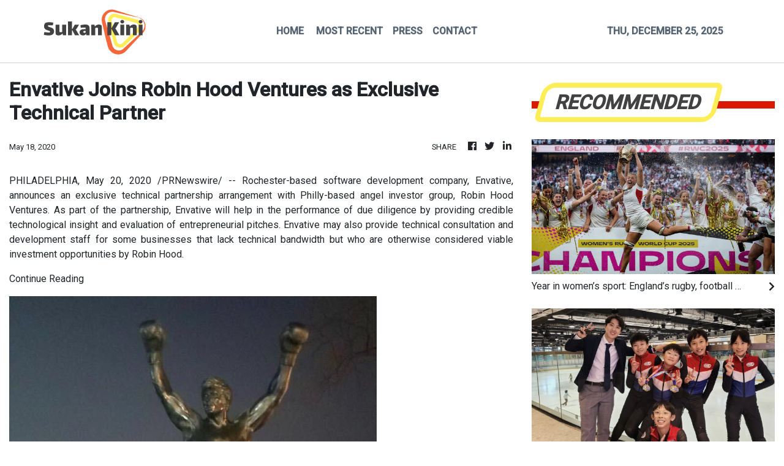

--- FILE ---
content_type: text/html
request_url: https://sukankini.com/news/envative-joins-robin-hood-ventures-as-exclusive-technical-partner/221992
body_size: 825
content:
<!DOCTYPE html>
<html lang="en">
  <head>
    <meta charset="utf-8" />
    <title>Sukan Kini - Malaysia Sports News</title>
    <base href="/" />
    <meta
      name="description"
      content="SukanKini focuses on the nation’s favorite sports and local leagues and the rivalry between our teams with other players across South East Asia and even all over the world."
    />
    <meta name="viewport" content="width=device-width, initial-scale=1" />
    <link rel="icon" type="image/x-icon" href="favicon.ico" />
    <link href="https://fonts.googleapis.com/css?family=Roboto:300,400,500&display=swap" rel="stylesheet" />
    <link href="https://fonts.googleapis.com/icon?family=Material+Icons" rel="stylesheet" />
    <!-- Google Analytics -->
    <script>
      (function (i, s, o, g, r, a, m) {
        i['GoogleAnalyticsObject'] = r;
        (i[r] =
          i[r] ||
          function () {
            (i[r].q = i[r].q || []).push(arguments);
          }),
          (i[r].l = 1 * new Date());
        (a = s.createElement(o)), (m = s.getElementsByTagName(o)[0]);
        a.async = 1;
        a.src = g;
        m.parentNode.insertBefore(a, m);
      })(window, document, 'script', 'https://www.google-analytics.com/analytics.js', 'ga');

      ga('create', 'UA-82391315-13', 'auto');
      ga('send', 'pageview');
    </script>
  <link rel="stylesheet" href="styles.72fe15e76ccdad069be5.css"></head>
  <body>
    <app-root></app-root>
  <script src="runtime-es2015.2ada764dd5d28a6e7e12.js" type="module"></script><script src="runtime-es5.2ada764dd5d28a6e7e12.js" nomodule defer></script><script src="polyfills-es5.1a3c78b07cd6f16c6e9a.js" nomodule defer></script><script src="polyfills-es2015.1f913f16a2d346cc8bdc.js" type="module"></script><script src="scripts.423e8f522e7fbeeb83fa.js" defer></script><script src="main-es2015.f0aac822cb91ed122199.js" type="module"></script><script src="main-es5.f0aac822cb91ed122199.js" nomodule defer></script></body>
</html>


--- FILE ---
content_type: text/html; charset=utf-8
request_url: https://us-central1-vertical-news-network.cloudfunctions.net/get/fetch-include-rss
body_size: 36250
content:
[
  {
    "id": 109238086,
    "title": "Year in women’s sport: England’s rugby, football wins, WNBA grows, India’s cricket victory",
    "summary": "A deafening roar at Twickenham capped a 2025 Women’s Rugby World Cup that smashed attendance records, while India’s first Women’s Cricket World Cup triumph sparked nationwide celebrations.\nA’Ja Wilson delivered a jaw-dropping Women���s National Basketball Association (WNBA) season to redefine what dominance looks like and Sydney McLaughlin-Levrone raced to a sensational world title at a new distance in ‍the 400m.\nWhile the year was full of lasting images of women in sport that reshaped their...",
    "slug": "year-in-womens-sport-englands-rugby-football-wins-wnba-grows-indias-cricket-victory",
    "link": "https://www.scmp.com/sport/article/3337585/year-womens-sport-englands-rugby-football-wins-wnba-grows-indias-cricket-victory?utm_source=rss_feed",
    "date_published": "2025-12-25T02:00:09.000Z",
    "images": "https://cdn.i-scmp.com/sites/default/files/styles/1280x720/public/d8/images/canvas/2025/12/24/b72412c5-0a9b-4ac7-acee-a3b6f86869eb_dd37183f.jpg",
    "categories": "4062,162,1094,2804,4043,4063,4515,4526,4527,4528,4531,4538,4552,4553,4558,4566",
    "img_id": "0",
    "caption": "",
    "country": "Asia",
    "source_type": "rss",
    "source": "South China Morning Post"
  },
  {
    "id": 109227335,
    "title": "Young speed skaters inspired by Olympian Sidney Chu take to the ice at annual Hong Kong Cup",
    "summary": "The 2026 Winter Olympics has come too soon for some of Hong Kong’s young athletes, but the next generation of speed skating hopefuls is already taking aim at future Games.\nInspired by Sidney Chu’s appearance at the 2022 edition in Beijing, scores of skaters – the youngest just five years old – took to the ice at Discovery Bay for the annual Hong Kong Cup on Tuesday.\nTristan Lo Cheuk-yan took the men’s elite Junior A 1,000m and 500m titles, clocking one minute, 41.72 seconds and 47.029 seconds,...",
    "slug": "young-speed-skaters-inspired-by-olympian-sidney-chu-take-to-the-ice-at-annual-hong-kong-cup",
    "link": "https://www.scmp.com/sport/other-sport/article/3337655/young-speed-skaters-inspired-olympian-sidney-chu-take-ice-annual-hong-kong-cup?utm_source=rss_feed",
    "date_published": "2025-12-25T00:00:14.000Z",
    "images": "https://cdn.i-scmp.com/sites/default/files/styles/1280x720/public/d8/images/canvas/2025/12/24/1b7de82d-8d64-4bbc-a944-ffd7908541e1_e6a2959b.jpg",
    "categories": "4062,162,1094,2804,4043,4063,4515,4526,4527,4528,4531,4538,4552,4553,4558,4566",
    "img_id": "0",
    "caption": "",
    "country": "Asia",
    "source_type": "rss",
    "source": "South China Morning Post"
  },
  {
    "id": 109174086,
    "title": "Who are the NBA’s ‘most viewed’ players, and where does rookie Cooper Flagg rank?",
    "summary": "What a difference a year makes. On Tuesday, in preparation for its busy slate of Christmas Day games, the NBA released a top-10 list of the most viewed players across all of its social media platforms this season.\nThe league did this last year, too. At the time, Dallas Mavericks star player Luka Doncic did not appear in the top 10.\nFast forward to this season, and now he is on top of it.\nDoncic is not only the most-viewed player in the NBA after his stunning midseason trade from the Mavs to the...",
    "slug": "who-are-the-nbas-most-viewed-players-and-where-does-rookie-cooper-flagg-rank",
    "link": "https://www.scmp.com/sport/basketball/article/3337649/who-are-nbas-most-viewed-players-and-where-does-rookie-cooper-flagg-rank?utm_source=rss_feed",
    "date_published": "2025-12-24T14:00:09.000Z",
    "images": "https://cdn.i-scmp.com/sites/default/files/styles/1280x720/public/d8/images/canvas/2025/12/24/81de7981-2aaf-478c-bca2-faf458301f45_0d986d65.jpg",
    "categories": "4062,162,1094,2804,4043,4063,4515,4526,4527,4528,4531,4538,4552,4553,4558,4566",
    "img_id": "0",
    "caption": "",
    "country": "Asia",
    "source_type": "rss",
    "source": "South China Morning Post"
  },
  {
    "id": 109174087,
    "title": "Biggest fight in Japanese boxing history: ‘Monster’ Inoue has plan for Nakatani",
    "summary": "The Floyd Mayweather Jnr v Manny Pacquiao bout happened probably five years too late. Tyson Fury and Anthony Joshua still have not fought. But Naoya Inoue and Junto Nakatani are ready to square off soon in what would be the biggest fight in Japanese boxing history.\nNo posturing, but just two top pound-for-pound boxers in their prime seemingly willing to give fans what they want.\nHere is the catch: they each have one more fight and need to avoid a surprise before their expected showdown.\nInoue...",
    "slug": "biggest-fight-in-japanese-boxing-history-monster-inoue-has-plan-for-nakatani",
    "link": "https://www.scmp.com/sport/boxing/article/3337599/naoya-inoue-has-plan-japanese-rival-junto-nakatani-who-has-designs-his-title?utm_source=rss_feed",
    "date_published": "2025-12-24T13:00:13.000Z",
    "images": "https://cdn.i-scmp.com/sites/default/files/styles/1280x720/public/d8/images/canvas/2025/12/24/de240bc2-6881-4ef9-bbea-b2b232a896d3_bbb5b533.jpg",
    "categories": "4062,162,1094,2804,4043,4063,4515,4526,4527,4528,4531,4538,4552,4553,4558,4566",
    "img_id": "0",
    "caption": "",
    "country": "Asia",
    "source_type": "rss",
    "source": "South China Morning Post"
  },
  {
    "id": 109162559,
    "title": "Hongkongers top global daily step rankings again, with an average of more than 10,000",
    "summary": "A new wearable device data report has shown that Hong Kong users averaged 10,663 steps a day, ranking them first in the world for average daily figures for the second consecutive year.\nThe 2025 Garmin Connect Data Report highlights global fitness and activity trends based on metrics such as average stress and daily step counts.\nAccording to Garmin’s statistics, Hong Kong’s daily average steps not only far exceeded the global average of about 8,300, but also represented an increase from last...",
    "slug": "hongkongers-top-global-daily-step-rankings-again-with-an-average-of-more-than-10000",
    "link": "https://www.scmp.com/sport/hong-kong/article/3337647/hongkongers-top-global-daily-step-rankings-again-average-more-10000?utm_source=rss_feed",
    "date_published": "2025-12-24T11:30:14.000Z",
    "images": "https://cdn.i-scmp.com/sites/default/files/styles/1280x720/public/d8/images/canvas/2025/12/24/ddd19492-5f65-401d-ad3f-6ecb51724d9c_52c74ef3.jpg",
    "categories": "4062,162,1094,2804,4043,4063,4515,4526,4527,4528,4531,4538,4552,4553,4558,4566",
    "img_id": "0",
    "caption": "",
    "country": "Asia",
    "source_type": "rss",
    "source": "South China Morning Post"
  },
  {
    "id": 109162560,
    "title": "Zheng Qinwen to join Osaka, Alcaraz in 1 Point Slam before Australian Open",
    "summary": "China’s Zheng Qinwen will resume her comeback at an exhibition event with a difference on the eve of next month’s Australian Open: a tournament consisting of one-point matches.\nZheng, who had surgery on a troublesome right elbow in July and has barely played since, will join the likes of Naomi Osaka, Carlos Alcaraz and Jannik Sinner in the AO 1 Point Slam at Melbourne’s Rod Laver Arena.\nTen amateur players will try their luck against 22 professionals in knockout rounds, with “rock, paper,...",
    "slug": "zheng-qinwen-to-join-osaka-alcaraz-in-1-point-slam-before-australian-open",
    "link": "https://www.scmp.com/sport/tennis/article/3337646/zheng-qinwen-join-osaka-alcaraz-1-point-slam-australian-open?utm_source=rss_feed",
    "date_published": "2025-12-24T10:41:11.000Z",
    "images": "https://cdn.i-scmp.com/sites/default/files/styles/1280x720/public/d8/images/canvas/2025/12/24/b66d42d5-338a-446d-a85f-09db79f7d012_2c46dc1a.jpg",
    "categories": "4062,162,1094,2804,4043,4063,4515,4526,4527,4528,4531,4538,4552,4553,4558,4566",
    "img_id": "0",
    "caption": "",
    "country": "Asia",
    "source_type": "rss",
    "source": "South China Morning Post"
  },
  {
    "id": 109147560,
    "title": "Masashi ‘Jumbo’ Ozaki, Japan’s greatest golfer, dies at age 78",
    "summary": "Masashi Ozaki, widely considered Japan’s greatest golfer, has died from cancer. He was 78.\nThe Japan Golf Tour Organisation said Ozaki had been diagnosed with sigmoid colon cancer about a year ago and had succumbed to the disease on Tuesday.\nOften referred to as “Jumbo” because of his length off the tee, Ozaki first started his career as a baseball player, playing for the Seibu Lions from 1965. However, he eventually transitioned to golf, turning professional at 23 years old and winning the...",
    "slug": "masashi-jumbo-ozaki-japans-greatest-golfer-dies-at-age-78",
    "link": "https://www.scmp.com/sport/golf/article/3337570/masashi-jumbo-ozaki-japans-greatest-golfer-dies-age-78?utm_source=rss_feed",
    "date_published": "2025-12-24T04:14:35.000Z",
    "images": "https://cdn.i-scmp.com/sites/default/files/styles/1280x720/public/d8/images/canvas/2025/12/24/0dad8535-548c-4e4f-98dd-a1034cb79fac_c1300ef8.jpg",
    "categories": "4062,162,1094,2804,4043,4063,4515,4526,4527,4528,4531,4538,4552,4553,4558,4566",
    "img_id": "0",
    "caption": "",
    "country": "Asia",
    "source_type": "rss",
    "source": "South China Morning Post"
  },
  {
    "id": 109147561,
    "title": "Brooks Koepka quits LIV Golf for family reasons, Gooch to captain Smash GC in 2026",
    "summary": "Brooks Koepka, one of the LIV Golf originals, has quit the league ahead of the 2026 season, opening the door for a potential return to the PGA Tour.\nThe five-time major winner said he was leaving for family reasons in a statement released on Tuesday.\nLIV Golf said the split was “amicably and mutually agreed”, adding that Talor Gooch would become the new captain of Smash GC, who Koepka had led since joining the breakaway tour in 2022.\n“Brooks is prioritising the needs of his family and staying...",
    "slug": "brooks-koepka-quits-liv-golf-for-family-reasons-gooch-to-captain-smash-gc-in-2026",
    "link": "https://www.scmp.com/sport/golf/article/3337556/brooks-koepka-quits-liv-golf-family-reasons-gooch-captain-smash-gc-2026?utm_source=rss_feed",
    "date_published": "2025-12-24T01:48:33.000Z",
    "images": "https://cdn.i-scmp.com/sites/default/files/styles/1280x720/public/d8/images/canvas/2025/12/24/8d0a2683-6968-45f6-a5f0-74601ae8f096_02854a53.jpg",
    "categories": "4062,162,1094,2804,4043,4063,4515,4526,4527,4528,4531,4538,4552,4553,4558,4566",
    "img_id": "0",
    "caption": "",
    "country": "Asia",
    "source_type": "rss",
    "source": "South China Morning Post"
  },
  {
    "id": 109124334,
    "title": "2026 Winter Olympics: ISU bosses leave speed skater Lam’s Milan dream hanging by a thread",
    "summary": "Joey Lam Ching-yan’s Winter Olympics dream hangs in the balance despite the Hong Kong short-track speed skater having qualified for the 2026 Milano-Cortina Games in February.\nA last-minute change to the International Skating Union (ISU) quota allocation, which only hit women’s races, has left her just outside the qualifying list.\nThe 19-year-old ranked 35th in the Special Olympic Qualifying Classification (SOQC) for the women’s 1,500 metres, based on her top three results from four World Cup...",
    "slug": "2026-winter-olympics-isu-bosses-leave-speed-skater-lams-milan-dream-hanging-by-a-thread",
    "link": "https://www.scmp.com/sport/other-sport/article/3337531/2026-winter-olympics-isu-bosses-leave-speed-skater-lams-milan-dream-hanging-thread?utm_source=rss_feed",
    "date_published": "2025-12-24T00:00:12.000Z",
    "images": "https://cdn.i-scmp.com/sites/default/files/styles/1280x720/public/d8/images/canvas/2025/12/23/9826a676-2dcc-4fc9-9a7d-931e4bbeac8f_8175006b.jpg",
    "categories": "4062,162,1094,2804,4043,4063,4515,4526,4527,4528,4531,4538,4552,4553,4558,4566",
    "img_id": "0",
    "caption": "",
    "country": "Asia",
    "source_type": "rss",
    "source": "South China Morning Post"
  },
  {
    "id": 109083918,
    "title": "Caspar Fownes regains title lead as Maxime Guyon and Me Tsui slot Happy Valley doubles",
    "summary": "Caspar Fownes snatched the lead back in the trainers’ championship with a double at Happy Valley as Maxime Guyon and Me Tsui Yu-sak continued their hot form with braces of their own on Tuesday night.\nTied on 25 wins with Mark Newnham but trailing the Australian on seconds before Tuesday night, Fownes took the outright lead when he teamed up with stable apprentice Ellis Wong Chi-wang to strike with Sugar Sugar and Kaholo Angel.\nThe latter sealed Fownes’ brace in dramatic style, sharing the...",
    "slug": "caspar-fownes-regains-title-lead-as-maxime-guyon-and-me-tsui-slot-happy-valley-doubles",
    "link": "https://www.scmp.com/sport/racing/article/3337547/caspar-fownes-regains-title-lead-maxime-guyon-and-me-tsui-slot-happy-valley-doubles?utm_source=rss_feed",
    "date_published": "2025-12-23T15:40:45.000Z",
    "images": "https://cdn.i-scmp.com/sites/default/files/styles/1280x720/public/d8/images/canvas/2025/12/23/1cfc84e1-ca0c-42e2-a40d-34675788bc45_32511481.jpg",
    "categories": "4062,162,1094,2804,4043,4063,4515,4526,4527,4528,4531,4538,4552,4553,4558,4566",
    "img_id": "0",
    "caption": "",
    "country": "Asia",
    "source_type": "rss",
    "source": "South China Morning Post"
  },
  {
    "id": 109073909,
    "title": "Indonesia bowler enters record books with five-wicket over in T20 International",
    "summary": "Indonesia’s Gede Priandana became the first bowler to claim ‌five wickets in an over in a ‍Twenty20 International, in a game against Cambodia in Bali on Tuesday.\nThe 28-year-old seamer single-handedly derailed Cambodia’s chase in a ⁠seven-ball over that included a wide, completing his hat-trick and securing his team’s victory by 60 runs in the series opener.\nCambodia were 106 for five needing ‍168 for victory when Priandana was called on to ‍bowl the 16th over.\nThe right-armer dismissed Shah...",
    "slug": "indonesia-bowler-enters-record-books-with-fivewicket-over-in-t20-international",
    "link": "https://www.scmp.com/sport/cricket/article/3337536/indonesia-bowler-enters-record-books-five-wicket-over-t20-international?utm_source=rss_feed",
    "date_published": "2025-12-23T13:20:34.000Z",
    "images": "https://cdn.i-scmp.com/sites/default/files/styles/1280x720/public/d8/images/canvas/2025/12/23/06b8b257-e649-4677-989f-e6920c57c698_09b14421.jpg",
    "categories": "4062,162,1094,2804,4043,4063,4515,4526,4527,4528,4531,4538,4552,4553,4558,4566",
    "img_id": "0",
    "caption": "",
    "country": "Asia",
    "source_type": "rss",
    "source": "South China Morning Post"
  },
  {
    "id": 109073910,
    "title": "Ben Ainslie strikes Oakley Capital deal to keep British America’s Cup bid afloat",
    "summary": "British ‌sailor Ben Ainslie has finally secured the backing he needs for his 2027 America’s Cup campaign, announcing a deal ‍with Oakley Capital on Tuesday after what he admitted has been a stressful chapter in his mission to “bring the Cup home”.\nAinslie’s Athena Racing team said a majority ownership investment from the British private equity group would provide “long-term financial stability to compete not only in the next America’s Cup but across multiple future cycles”.\n“Up ⁠until now,...",
    "slug": "ben-ainslie-strikes-oakley-capital-deal-to-keep-british-americas-cup-bid-afloat",
    "link": "https://www.scmp.com/sport/other-sport/article/3337473/ben-ainslie-strikes-oakley-capital-deal-keep-british-americas-cup-bid-afloat?utm_source=rss_feed",
    "date_published": "2025-12-23T11:00:09.000Z",
    "images": "https://cdn.i-scmp.com/sites/default/files/styles/1280x720/public/d8/images/canvas/2025/12/23/e121e36b-2ff3-40f2-b11e-f9a79ad433ea_c672cc6a.jpg",
    "categories": "4062,162,1094,2804,4043,4063,4515,4526,4527,4528,4531,4538,4552,4553,4558,4566",
    "img_id": "0",
    "caption": "",
    "country": "Asia",
    "source_type": "rss",
    "source": "South China Morning Post"
  },
  {
    "id": 109062524,
    "title": "Pair arrested for faking AI video of China basketball star Wang accusing coach of corruption",
    "summary": "Two men have been arrested after using AI to create a fake video of Chinese basketball star Wang Siyu accusing head coach Gong Luming of corruption, with some social media users fooled into thinking it was real.\nThe five-minute video, titled “China women’s basketball star Wang Siyu denounces head coach Gong Luming”, has circulated online for nearly a month, with one reposted version gaining around 70,000 likes and more than 10,000 comments in two days.\nState media said the pair, both 32 years...",
    "slug": "pair-arrested-for-faking-ai-video-of-china-basketball-star-wang-accusing-coach-of-corruption",
    "link": "https://www.scmp.com/sport/basketball/article/3337457/pair-arrested-faking-ai-video-china-basketball-star-wang-accusing-coach-corruption?utm_source=rss_feed",
    "date_published": "2025-12-23T09:30:08.000Z",
    "images": "https://cdn.i-scmp.com/sites/default/files/styles/1280x720/public/d8/images/canvas/2025/12/23/788ee145-f2b2-4c00-867d-e24d31669db5_9659e601.jpg",
    "categories": "4062,162,1094,2804,4043,4063,4515,4526,4527,4528,4531,4538,4552,4553,4558,4566",
    "img_id": "0",
    "caption": "",
    "country": "Asia",
    "source_type": "rss",
    "source": "South China Morning Post"
  },
  {
    "id": 109039373,
    "title": "Winter Olympics 2026 organisers have fixed problems with producing artificial snow",
    "summary": "Organisers of the 2026 Winter Olympics said on Monday they have solved the problems impacting the production of artificial snow at the site that will host the snowboarding and freestyle skiing events.\nOn December 16, the organising committee for the Milan-Cortina Games said that it had encountered “a technical problem” with the production of artificial snow at the Livigno site, which was already causing concern.\n“Snow production was scheduled to begin on December 20th. On December 12th, at...",
    "slug": "winter-olympics-2026-organisers-have-fixed-problems-with-producing-artificial-snow",
    "link": "https://www.scmp.com/sport/outdoor/article/3337445/winter-olympics-2026-organisers-have-fixed-problems-producing-artificial-snow?utm_source=rss_feed",
    "date_published": "2025-12-23T05:53:33.000Z",
    "images": "https://cdn.i-scmp.com/sites/default/files/styles/1280x720/public/d8/images/canvas/2025/12/23/9409025e-13d0-415c-a1eb-6c28dbf0638a_846057be.jpg",
    "categories": "4062,162,1094,2804,4043,4063,4515,4526,4527,4528,4531,4538,4552,4553,4558,4566",
    "img_id": "0",
    "caption": "",
    "country": "Asia",
    "source_type": "rss",
    "source": "South China Morning Post"
  },
  {
    "id": 109028276,
    "title": "Singapore’s Lim has fairy tale run at World Darts Championship ended by ruthless Humphries",
    "summary": "Luke Humphries said he had mixed feelings about his emphatic 3-0 win against Singapore’s Paul Lim in the second round of the PDC World Darts Championship.\nThe world No 3 was in ruthless form as he won the first eight legs of the match before Lim, at 71 the ­oldest player in the draw, found double top to avoid a complete shutout.\nHumphries, the 2024 world champion, said he had great respect for Lim, who beat the Englishman in the World Championship in 2020 and was roared on by the capacity crowd...",
    "slug": "singapores-lim-has-fairy-tale-run-at-world-darts-championship-ended-by-ruthless-humphries",
    "link": "https://www.scmp.com/sport/other-sport/article/3337420/singapores-lim-has-fairy-tale-run-world-darts-championship-ended-ruthless-humphries?utm_source=rss_feed",
    "date_published": "2025-12-23T03:28:34.000Z",
    "images": "https://cdn.i-scmp.com/sites/default/files/styles/1280x720/public/d8/images/canvas/2025/12/23/a6a96daa-13ba-4611-9515-5090896011cc_ba9f0db5.jpg",
    "categories": "4062,162,1094,2804,4043,4063,4515,4526,4527,4528,4531,4538,4552,4553,4558,4566",
    "img_id": "0",
    "caption": "",
    "country": "Asia",
    "source_type": "rss",
    "source": "South China Morning Post"
  },
  {
    "id": 109016808,
    "title": "Jackie Chan carries the 2026 Milano Cortina Olympic torch through the ruins of Pompeii",
    "summary": "Actor Jackie Chan has carried the Olympic torch through the ruins of Pompeii during the relay for the 2026 Milano Cortina Winter Games.\nMonday’s route also passed along the picturesque Amalfi Coast.\nOn Tuesday, Italian football greats Fabio Cannavaro and Ciro Ferrara will carry the torch through their native Naples, where the relay will pause for Christmas.\nIn all, the relay will cover nearly 7,500 miles (12,000km) and wind its way through all 110 Italian provinces before reaching Milan’s San...",
    "slug": "jackie-chan-carries-the-2026-milano-cortina-olympic-torch-through-the-ruins-of-pompeii",
    "link": "https://www.scmp.com/sport/hong-kong/article/3337408/jackie-chan-carries-2026-milano-cortina-olympic-torch-through-ruins-pompeii?utm_source=rss_feed",
    "date_published": "2025-12-23T01:59:07.000Z",
    "images": "https://cdn.i-scmp.com/sites/default/files/styles/1280x720/public/d8/images/canvas/2025/12/23/3d65221d-a8ce-40fe-9f4e-7cbd15f8f6cf_98abe08e.jpg",
    "categories": "4062,162,1094,2804,4043,4063,4515,4526,4527,4528,4531,4538,4552,4553,4558,4566",
    "img_id": "0",
    "caption": "",
    "country": "Asia",
    "source_type": "rss",
    "source": "South China Morning Post"
  },
  {
    "id": 108962088,
    "title": "International Swimming League targets 2026 relaunch after Covid-19, war disruptions",
    "summary": "The International Swimming League (ISL) has announced plans to relaunch as soon as 2026 ‌after a three-year hiatus, betting that a reshaped commercial model, stable backing and momentum from the 2028 Los Angeles Olympics could sustain a global, team-based competition in one of the Games’ marquee sports.\nISL was first launched in 2019 with the goal of keeping swimming fans engaged beyond the Olympics by creating a season-long league with regular meets. It previously featured some of the sport’s...",
    "slug": "international-swimming-league-targets-2026-relaunch-after-covid19-war-disruptions",
    "link": "https://www.scmp.com/sport/other-sport/article/3337386/international-swimming-league-targets-2026-relaunch-after-covid-19-war-disruptions?utm_source=rss_feed",
    "date_published": "2025-12-22T14:56:13.000Z",
    "images": "https://cdn.i-scmp.com/sites/default/files/styles/1280x720/public/d8/images/canvas/2025/12/22/dbb8fdba-1a08-4516-9be0-858b27e56cd7_d953cca6.jpg",
    "categories": "4062,162,1094,2804,4043,4063,4515,4526,4527,4528,4531,4538,4552,4553,4558,4566",
    "img_id": "0",
    "caption": "",
    "country": "Asia",
    "source_type": "rss",
    "source": "South China Morning Post"
  },
  {
    "id": 108955137,
    "title": "SCMP Best Bets: Punters can get their Sugar hit at the Valley",
    "summary": "Jay Rooney\nSUGAR SUGAR - R4 (1)\nShould relish a drop in class and prove very hard to beat back at the Valley\n \nOwen Goulding\nRAGGA BOMB - R3 (6)\nOnly found one too good last start and has a perfect barrier to work from here\n \nTrackwork Spy\nKING MILES - R8 (2)\nWon two of his past three in good style and should be hard to beat again\n \nPhillip Woo\nROMAN CROWN - R7 (9)\nWas second two runs ago from an identical draw and can go one better\n \nShannon (Vincent Wong)\nSURAR SUGAR - R4 (1)\nClass drop and...",
    "slug": "scmp-best-bets-punters-can-get-their-sugar-hit-at-the-valley",
    "link": "https://www.scmp.com/sport/racing/article/3337380/scmp-best-bets-punters-can-get-their-sugar-hit-valley?utm_source=rss_feed",
    "date_published": "2025-12-22T13:50:08.000Z",
    "images": "https://cdn.i-scmp.com/sites/default/files/styles/1280x720/public/d8/images/2025/12/22/win.jpeg",
    "categories": "4062,162,1094,2804,4043,4063,4515,4526,4527,4528,4531,4538,4552,4553,4558,4566",
    "img_id": "0",
    "caption": "",
    "country": "Asia",
    "source_type": "rss",
    "source": "South China Morning Post"
  },
  {
    "id": 108955138,
    "title": "Hong Kong Tennis Open: ex-US Open champ Cilic, 9 top-50 players confirmed",
    "summary": "Former US Open champion Marin Cilic will return for the Bank of China Hong Kong Tennis Open next month, joining nine players ranked in the world’s top 50 who have signed up to take part.\nCilic, 37, who won the US Open in 2014, last played at the Hong Kong Open in January last year – when it returned for the first time in almost 20 years – but lost in the first round to Germany’s Jan-Lennard Struff.\nThat loss came during an injury-blighted period for the Croatian, when the former world No 3 fell...",
    "slug": "hong-kong-tennis-open-exus-open-champ-cilic-9-top50-players-confirmed",
    "link": "https://www.scmp.com/sport/tennis/article/3337358/hong-kong-tennis-open-ex-us-open-champ-cilic-9-world-top-50-players-start-2026-city?utm_source=rss_feed",
    "date_published": "2025-12-22T11:30:08.000Z",
    "images": "https://cdn.i-scmp.com/sites/default/files/styles/1280x720/public/d8/images/canvas/2025/12/22/b356b272-4bdd-4630-9ba2-ff62cbdd614f_691dbfeb.jpg",
    "categories": "4062,162,1094,2804,4043,4063,4515,4526,4527,4528,4531,4538,4552,4553,4558,4566",
    "img_id": "0",
    "caption": "",
    "country": "Asia",
    "source_type": "rss",
    "source": "South China Morning Post"
  },
  {
    "id": 108945729,
    "title": "Asian Tour: China’s Lin Yuxin tops Q-School, Hong Kong’s Jason Hak also through",
    "summary": "China’s Lin Yuxin has already had an impressive amateur career, but now he will get the chance to test his game against the region’s golfing elite after winning the Asian Tour Qualifying School event in Thailand.\nThe two-time Asia-Pacific Amateur champion carded a four-under-par 67 in the final round to finish on 16 under, topping the group of 35 players who secured status for the 2026 season.\nAmong them was Hong Kong’s Jason Hak Shun-yat, whose six-under total left him in 21st after five days...",
    "slug": "asian-tour-chinas-lin-yuxin-tops-qschool-hong-kongs-jason-hak-also-through",
    "link": "https://www.scmp.com/sport/golf/article/3337322/asian-tour-chinas-lin-yuxin-tops-q-school-hong-kongs-jason-hak-also-through?utm_source=rss_feed",
    "date_published": "2025-12-22T09:30:08.000Z",
    "images": "https://cdn.i-scmp.com/sites/default/files/styles/1280x720/public/d8/images/canvas/2025/12/22/20014e71-8aaa-43a6-8481-c9a2d7244713_77106397.jpg",
    "categories": "4062,162,1094,2804,4043,4063,4515,4526,4527,4528,4531,4538,4552,4553,4558,4566",
    "img_id": "0",
    "caption": "",
    "country": "Asia",
    "source_type": "rss",
    "source": "South China Morning Post"
  },
  {
    "id": 108925510,
    "title": "Hong Kong’s footballers could play China, Chinese Taipei regularly in new league",
    "summary": "Football chiefs in Asia plan to launch a new Nations League, opening up the prospect of Hong Kong playing more regular games against the likes of China, Chinese Taipei and others in the region.\nOfficials at the Asian Football Confederation (AFC) said the new competition would be aimed at improving standards and commercial opportunities for international teams across the continent.\nWhile no ⁠start date was given by the Kuala Lumpur-based governing body, it said it intended to use existing Fifa...",
    "slug": "hong-kongs-footballers-could-play-china-chinese-taipei-regularly-in-new-league",
    "link": "https://www.scmp.com/sport/football/article/3337282/hong-kongs-footballers-could-play-china-chinese-taipei-regularly-new-league?utm_source=rss_feed",
    "date_published": "2025-12-22T05:55:47.000Z",
    "images": "https://cdn.i-scmp.com/sites/default/files/styles/1280x720/public/d8/images/canvas/2025/12/22/cf7008f0-2f4e-4a8a-bc31-e7ddf13e43bd_47d4debc.jpg",
    "categories": "4062,162,1094,2804,4043,4063,4515,4526,4527,4528,4531,4538,4552,4553,4558,4566",
    "img_id": "0",
    "caption": "",
    "country": "Asia",
    "source_type": "rss",
    "source": "South China Morning Post"
  },
  {
    "id": 108916558,
    "title": "Hollie Doyle looks to sign off on a high at Happy Valley as her stint comes to a close",
    "summary": "Hollie Doyle will chase some extra Christmas presents in the form of winners to take back home with her to the UK as she finishes up her six-week Hong Kong stint at Happy Valley on Tuesday night.\nThe 10-time Group One-winning rider has enjoyed a huge amount of support in her short time in the city, which is evidenced by her final night at the Valley seeing her engaged in all nine races.\nHeading into Tuesday, Doyle has ridden five winners and was just half a length away from Group Two glory when...",
    "slug": "hollie-doyle-looks-to-sign-off-on-a-high-at-happy-valley-as-her-stint-comes-to-a-close",
    "link": "https://www.scmp.com/sport/racing/article/3337261/hollie-doyle-looks-sign-high-happy-valley-her-stint-comes-close?utm_source=rss_feed",
    "date_published": "2025-12-22T03:21:49.000Z",
    "images": "https://cdn.i-scmp.com/sites/default/files/styles/1280x720/public/d8/images/canvas/2025/12/22/e346658e-5d66-4cd7-80b8-90ff28fbd7eb_e0cdb5d1.jpg",
    "categories": "4062,162,1094,2804,4043,4063,4515,4526,4527,4528,4531,4538,4552,4553,4558,4566",
    "img_id": "0",
    "caption": "",
    "country": "Asia",
    "source_type": "rss",
    "source": "South China Morning Post"
  },
  {
    "id": 108905226,
    "title": "China Coast Marathon a spectacular alternative to Standard Chartered Hong Kong",
    "summary": "The Road Scholars China Coast Marathon, Hong Kong’s longest-established race over that distance, promises runners a daunting but spectacular challenge when its 45th anniversary edition takes place next month.\nIt falls on January 11, just a week before the Standard Chartered Hong Kong Marathon, the city’s largest running event, and offers an alternative to its 74,000-runner counterpart in more ways than one.\nExpected to draw about 1,000 runners in total for its marathon and half-marathon, the...",
    "slug": "china-coast-marathon-a-spectacular-alternative-to-standard-chartered-hong-kong",
    "link": "https://www.scmp.com/sport/hong-kong/article/3337232/china-coast-marathon-spectacular-alternative-standard-chartered-hong-kong?utm_source=rss_feed",
    "date_published": "2025-12-22T00:15:10.000Z",
    "images": "https://cdn.i-scmp.com/sites/default/files/styles/1280x720/public/d8/images/canvas/2025/12/21/9a1aca9b-5bb4-402f-a229-9b09b2766d94_76097f43.jpg",
    "categories": "4062,162,1094,2804,4043,4063,4515,4526,4527,4528,4531,4538,4552,4553,4558,4566",
    "img_id": "0",
    "caption": "",
    "country": "Asia",
    "source_type": "rss",
    "source": "South China Morning Post"
  },
  {
    "id": 108893589,
    "title": "BWF World Tour Finals: An beats Wang in epic, Shi photo drops hint after loss",
    "summary": "South Korea’s An Se-young and France’s Christo Popov triumphed at badminton’s year-end BWF World Tour Finals in Hangzhou on Sunday as hosts China suffered dual disappointment.\nIn the women’s final, An defeated China’s defending champion Wang Zhiyi to claim her 11th singles title of the year, equalling the record of Kento Momota of Japan.\nOlympic champion An had to overcome cramp in the final game of a marathon match lasting 96 minutes, before wrapping up a 21-13, 18-21, 21-10 victory.\n\n“It seems...",
    "slug": "bwf-world-tour-finals-an-beats-wang-in-epic-shi-photo-drops-hint-after-loss",
    "link": "https://www.scmp.com/sport/china/article/3337242/bwf-world-tour-finals-beats-wang-epic-shi-injury-photo-posted-after-loss?utm_source=rss_feed",
    "date_published": "2025-12-21T13:16:20.000Z",
    "images": "https://cdn.i-scmp.com/sites/default/files/styles/1280x720/public/d8/images/canvas/2025/12/21/a85c4ec3-a6e4-48fe-9877-177f399001d5_a51515a4.jpg",
    "categories": "4062,162,1094,2804,4043,4063,4515,4526,4527,4528,4531,4538,4552,4553,4558,4566",
    "img_id": "0",
    "caption": "",
    "country": "Asia",
    "source_type": "rss",
    "source": "South China Morning Post"
  },
  {
    "id": 108893590,
    "title": "Lyle Hewitson ‘striving for even more’ as he looks to continue strong start at Happy Valley",
    "summary": "Lyle Hewitson is hoping to turn some near misses into winners and continue his strong start to the campaign when he partners some useful chances at Happy Valley on Tuesday night.\nThe South African is on the 12-winner mark for the campaign and has no complaints about his start, but a combined 30 second and third place finishes so far have left him feeling like there was more in the locker.\n“I can’t complain, there’s been plenty of seconds and thirds that of course we’d love to turn into winners,”...",
    "slug": "lyle-hewitson-striving-for-even-more-as-he-looks-to-continue-strong-start-at-happy-valley",
    "link": "https://www.scmp.com/sport/racing/article/3337225/lyle-hewitson-striving-even-more-he-looks-continue-strong-start-happy-valley?utm_source=rss_feed",
    "date_published": "2025-12-21T08:05:49.000Z",
    "images": "https://cdn.i-scmp.com/sites/default/files/styles/1280x720/public/d8/images/canvas/2025/12/21/ce32117a-0c0e-4996-825b-96e7c5b85319_e5287965.jpg",
    "categories": "4062,162,1094,2804,4043,4063,4515,4526,4527,4528,4531,4538,4552,4553,4558,4566",
    "img_id": "0",
    "caption": "",
    "country": "Asia",
    "source_type": "rss",
    "source": "South China Morning Post"
  },
  {
    "id": 108893591,
    "title": "2026 Winter Olympics has fake snow shortage, organisers must hurry: ski chief",
    "summary": "Organisers of February’s Winter Olympics in Italy have been urged to speed up by the international ski chief after delays at the skiing and snowboarding venues, with concerns over the production of fake snow.\nWith less than 50 days to go before the start of the Games in Milan-Cortina from February 6 to 22, International Ski Federation (FIS) president Johan Eliasch told journalists in Val d’Isere on Saturday that “not everything is ready”.\n“The Italian government and the regions that organise the...",
    "slug": "2026-winter-olympics-has-fake-snow-shortage-organisers-must-hurry-ski-chief",
    "link": "https://www.scmp.com/sport/other-sport/article/3337223/less-50-days-until-winter-olympics-ski-federation-head-raises-concerns-over-fake-snow?utm_source=rss_feed",
    "date_published": "2025-12-21T08:00:16.000Z",
    "images": "https://cdn.i-scmp.com/sites/default/files/styles/1280x720/public/d8/images/canvas/2025/12/21/ff4f03bf-b938-45f1-9577-f58563f4c0f1_54ee63bb.jpg",
    "categories": "4062,162,1094,2804,4043,4063,4515,4526,4527,4528,4531,4538,4552,4553,4558,4566",
    "img_id": "0",
    "caption": "",
    "country": "Asia",
    "source_type": "rss",
    "source": "South China Morning Post"
  },
  {
    "id": 108893592,
    "title": "Frankie Lor hopes Regal Gem can answer mile question at Happy Valley",
    "summary": "Frankie Lor Fu-chuen is looking to the addition of the hood to help his rising star Regal Gem as he stretches out to the mile for the first time in the Class Two Neptune Handicap (1,650m) at Happy Valley on Tuesday night.\nAfter suffering defeats in his first four Hong Kong starts, Regal Gem has proved a revelation since getting off the mark at Happy Valley in July over the 1,200m distance.\nBumping into a runaway winner on reappearance this campaign, the Zoustar galloper has not looked back...",
    "slug": "frankie-lor-hopes-regal-gem-can-answer-mile-question-at-happy-valley",
    "link": "https://www.scmp.com/sport/racing/article/3337218/frankie-lor-hopes-regal-gem-can-answer-mile-question-happy-valley?utm_source=rss_feed",
    "date_published": "2025-12-21T06:24:50.000Z",
    "images": "https://cdn.i-scmp.com/sites/default/files/styles/1280x720/public/d8/images/canvas/2025/12/21/279f6ba4-b298-4104-a993-1c0f9cea807d_1f4be7d4.jpg",
    "categories": "4062,162,1094,2804,4043,4063,4515,4526,4527,4528,4531,4538,4552,4553,4558,4566",
    "img_id": "0",
    "caption": "",
    "country": "Asia",
    "source_type": "rss",
    "source": "South China Morning Post"
  },
  {
    "id": 108893593,
    "title": "BWF World Tour Finals: China’s Shi, Wang face French, South Korean foes in year-end finale",
    "summary": "China’s men’s world champion Shi Yuqi will take on Christo Popov in the title match ‌at badminton’s BWF World Tour Finals in Hangzhou on Sunday, while compatriot Wang Zhiyi meets An Se-young in the women’s showpiece.\nPopov, making his tournament debut as a singles player, will be the first French player to contest the final after he overwhelmed Japan’s Kodai Naraoka with his speed and ⁠power to win 21-19, 21-8 in the semi-finals on Saturday.\nShi, who is looking to equal Viktor Axelsen with a...",
    "slug": "bwf-world-tour-finals-chinas-shi-wang-face-french-south-korean-foes-in-yearend-finale",
    "link": "https://www.scmp.com/sport/china/article/3337200/bwf-world-tour-finals-chinas-shi-wang-face-french-south-korean-foes-year-end-finale?utm_source=rss_feed",
    "date_published": "2025-12-21T00:00:14.000Z",
    "images": "https://cdn.i-scmp.com/sites/default/files/styles/1280x720/public/d8/images/canvas/2025/12/21/853fb756-7c29-4bd2-b72c-0892a079c7ac_2e16d310.jpg",
    "categories": "4062,162,1094,2804,4043,4063,4515,4526,4527,4528,4531,4538,4552,4553,4558,4566",
    "img_id": "0",
    "caption": "",
    "country": "Asia",
    "source_type": "rss",
    "source": "South China Morning Post"
  },
  {
    "id": 108893594,
    "title": "Invincible Ibis stamps Classic Mile claims as Mark Newnham celebrates 100th Hong Kong win",
    "summary": "Invincible Ibis confirmed his standing as the Classic Mile’s leading contender when the emerging four-year-old delivered Mark Newnham his 100th Hong Kong victory at Sha Tin on Saturday.\nStepping up to the Classic Mile trip for the first time in the Class Three Poinsettia Handicap, Invincible Ibis sliced his way through the field under a sublime Zac Purton ride to complete a hat-trick with another dominant triumph.\nNewnham has compared the Hellbent gelding to his Classic Mile winner of last year,...",
    "slug": "invincible-ibis-stamps-classic-mile-claims-as-mark-newnham-celebrates-100th-hong-kong-win",
    "link": "https://www.scmp.com/sport/racing/article/3337190/invincible-ibis-stamps-classic-mile-claims-mark-newnham-celebrates-100th-hong-kong-win?utm_source=rss_feed",
    "date_published": "2025-12-20T12:17:20.000Z",
    "images": "https://cdn.i-scmp.com/sites/default/files/styles/1280x720/public/d8/images/canvas/2025/12/20/acb6c18f-6b2a-49ce-a6b3-42d55373eff0_4d0f5e8f.jpg",
    "categories": "4062,162,1094,2804,4043,4063,4515,4526,4527,4528,4531,4538,4552,4553,4558,4566",
    "img_id": "0",
    "caption": "",
    "country": "Asia",
    "source_type": "rss",
    "source": "South China Morning Post"
  },
  {
    "id": 108893595,
    "title": "Caspar Fownes bags another feature as Sky Trust runs riot at Sha Tin",
    "summary": "Caspar Fownes took home another feature race when Sky Trust resumed his improvement with a dominant performance to win the Class Two Ivy Handicap (1,200m) at Sha Tin on Saturday.\nFownes’ So You Think galloper returned this campaign with a three-length success on wet going and was slapped with a 10lb rise as a result, but he ran with credit in two subsequent runs before returning to the winners’ enclosure in impressive fashion.\nOne-out and one-back under French jockey Maxime Guyon, the pair...",
    "slug": "caspar-fownes-bags-another-feature-as-sky-trust-runs-riot-at-sha-tin",
    "link": "https://www.scmp.com/sport/racing/article/3337186/caspar-fownes-bags-another-feature-sky-trust-runs-riot-sha-tin?utm_source=rss_feed",
    "date_published": "2025-12-20T11:40:03.000Z",
    "images": "https://cdn.i-scmp.com/sites/default/files/styles/1280x720/public/d8/images/canvas/2025/12/20/ae229e45-7025-437c-83d3-c8d4ab9ef4d4_b1eae7ab.jpg",
    "categories": "4062,162,1094,2804,4043,4063,4515,4526,4527,4528,4531,4538,4552,4553,4558,4566",
    "img_id": "0",
    "caption": "",
    "country": "Asia",
    "source_type": "rss",
    "source": "South China Morning Post"
  },
  {
    "id": 108893596,
    "title": "NBA tweaks its injury reporting rules, still wants changes to prop betting",
    "summary": "The NBA has reminded its teams it wants to control which types of bets are offered on its games, an indicator it will continue negotiating with sportsbooks and regulatory agencies to make that happen.\nIn a move about two months after the arrests of Miami guard Terry Rozier and Portland coach Chauncey Billups on separate gambling-related charges, the league acknowledged that what was announced on Friday was to “further promote understanding of and adherence to the league’s betting rules.”\nA copy...",
    "slug": "nba-tweaks-its-injury-reporting-rules-still-wants-changes-to-prop-betting",
    "link": "https://www.scmp.com/sport/basketball/article/3337183/nba-tweaks-its-injury-reporting-rules-still-wants-changes-prop-betting?utm_source=rss_feed",
    "date_published": "2025-12-20T10:37:20.000Z",
    "images": "https://cdn.i-scmp.com/sites/default/files/styles/1280x720/public/d8/images/canvas/2025/12/20/22ccf12b-bca2-415f-a9fb-c0cd0d55f945_04de0609.jpg",
    "categories": "4062,162,1094,2804,4043,4063,4515,4526,4527,4528,4531,4538,4552,4553,4558,4566",
    "img_id": "0",
    "caption": "",
    "country": "Asia",
    "source_type": "rss",
    "source": "South China Morning Post"
  },
  {
    "id": 108893597,
    "title": "Anthony Joshua knocks out Jake Paul to win controversial Netflix boxing bout",
    "summary": "Former world heavyweight champion Anthony Joshua knocked out YouTuber-turned-boxer Jake Paul in their controversial Netflix-backed bout in Miami on Friday.\nTwo-time world champion Joshua made hard work of defeating his vastly less experienced opponent, but finally made his superior size and power count in the later stages of the eight-round fight.\nA mediocre contest at the Kaseya Centre – with the two men reportedly splitting a mammoth purse of US$184 million – descended into farce at times,...",
    "slug": "anthony-joshua-knocks-out-jake-paul-to-win-controversial-netflix-boxing-bout",
    "link": "https://www.scmp.com/sport/boxing/article/3337164/anthony-joshua-knocks-out-jake-paul-win-controversial-netflix-boxing-bout?utm_source=rss_feed",
    "date_published": "2025-12-20T05:45:56.000Z",
    "images": "https://cdn.i-scmp.com/sites/default/files/styles/1280x720/public/d8/images/canvas/2025/12/20/f5bee23f-e143-4818-9833-db3b7a1a559f_3062edff.jpg",
    "categories": "4062,162,1094,2804,4043,4063,4515,4526,4527,4528,4531,4538,4552,4553,4558,4566",
    "img_id": "0",
    "caption": "",
    "country": "Asia",
    "source_type": "rss",
    "source": "South China Morning Post"
  },
  {
    "id": 108893598,
    "title": "Romantic Warrior set to skip Saudi Cup and target Hong Kong’s Triple Crown",
    "summary": "Champion galloper Romantic Warrior will stay in Hong Kong for an epic Triple Crown showdown with Voyage Bubble instead of chasing redemption in February’s Group One Saudi Cup (1,800m).\nTrainer Danny Shum Chap-shing confirmed to the Jockey Club that the world’s highest-earning racehorse won’t return to the Middle East in 2026, with Hong Kong’s Group One treble of the Stewards’ Cup (1,600m), Gold Cup (2,000m) and Champions & Chater Cup (2,400m) on his agenda.\nIt was somewhat of a surprise move...",
    "slug": "romantic-warrior-set-to-skip-saudi-cup-and-target-hong-kongs-triple-crown",
    "link": "https://www.scmp.com/sport/racing/article/3337163/romantic-warrior-set-skip-saudi-cup-and-target-hong-kongs-triple-crown?utm_source=rss_feed",
    "date_published": "2025-12-20T05:26:16.000Z",
    "images": "https://cdn.i-scmp.com/sites/default/files/styles/1280x720/public/d8/images/canvas/2025/12/20/c645ff89-8942-4d0e-8641-3c2c4caa6218_24f23521.jpg",
    "categories": "4062,162,1094,2804,4043,4063,4515,4526,4527,4528,4531,4538,4552,4553,4558,4566",
    "img_id": "0",
    "caption": "",
    "country": "Asia",
    "source_type": "rss",
    "source": "South China Morning Post"
  },
  {
    "id": 108893599,
    "title": "Chinese tennis player Pang Renlong banned for 12 years, fined US$110,000 for match-fixing",
    "summary": "A Chinese tennis player who competed in Hong Kong last year has been banned for 12 years and fined US$110,000 for a match-fixing spree involving 22 matches over a five-month period.\nThe International Tennis Integrity Agency said Pang Renlong had admitted to fixing five of his own matches in lower-level events and making “corrupt approaches” to players in 11 more matches, six of which were also fixed.\nOfficials said the match-fixing happened from May through September 2024. During that period,...",
    "slug": "chinese-tennis-player-pang-renlong-banned-for-12-years-fined-us110000-for-matchfixing",
    "link": "https://www.scmp.com/sport/tennis/article/3337156/chinese-tennis-player-pang-renlong-banned-12-years-fined-us110000-match-fixing?utm_source=rss_feed",
    "date_published": "2025-12-20T04:30:09.000Z",
    "images": "https://cdn.i-scmp.com/sites/default/files/styles/1280x720/public/d8/images/canvas/2025/12/20/e281d011-34ba-43c5-b86a-5c07dae97134_2784c15b.jpg",
    "categories": "4062,162,1094,2804,4043,4063,4515,4526,4527,4528,4531,4538,4552,4553,4558,4566",
    "img_id": "0",
    "caption": "",
    "country": "Asia",
    "source_type": "rss",
    "source": "South China Morning Post"
  },
  {
    "id": 108893600,
    "title": "With Chloe Kim sitting out, world gets pre-Olympic view of Asian dominance on the halfpipe",
    "summary": "Chloe Kim sat out with an injury. Shaun White has been retired for four years. Without them, the world got a peek at what snowboarding on the halfpipe looks like heading into the Winter Olympics: it is now a sport dominated by Japanese athletes, with other Asian stars in the mix.\nJapan’s Ryusei Yamada and Korea’s Gaon Choi won the men’s and women’s World Cup events Friday at Copper Mountain on a blustery day that featured only one American on either podium: 18-year-old Bea Kim, who took third in...",
    "slug": "with-chloe-kim-sitting-out-world-gets-preolympic-view-of-asian-dominance-on-the-halfpipe",
    "link": "https://www.scmp.com/sport/other-sport/article/3337154/chloe-kim-sitting-out-world-gets-pre-olympic-view-asian-dominance-halfpipe?utm_source=rss_feed",
    "date_published": "2025-12-20T03:51:41.000Z",
    "images": "https://cdn.i-scmp.com/sites/default/files/styles/1280x720/public/d8/images/canvas/2025/12/20/ed496ca8-25ce-4066-ac96-c88f541c4464_0fa3ef97.jpg",
    "categories": "4062,162,1094,2804,4043,4063,4515,4526,4527,4528,4531,4538,4552,4553,4558,4566",
    "img_id": "0",
    "caption": "",
    "country": "Asia",
    "source_type": "rss",
    "source": "South China Morning Post"
  },
  {
    "id": 108893601,
    "title": "China selects Hong Kong handball players – but are they eligible to switch team?",
    "summary": "Two players in Hong Kong’s handball team have been called up to China’s training squad after their stand-out performances at the National Games, raising questions over their eligibility to potentially switch sporting allegiance.\nWong Kin and Toby Lin Yun-to caught the attention of China selectors during the Games, in which Hong Kong’s part-time team stunned several professional sides on their way to the city’s best-ever finish of fourth place.\nBut any plans for the duo to play for China may be...",
    "slug": "china-selects-hong-kong-handball-players-but-are-they-eligible-to-switch-team",
    "link": "https://www.scmp.com/sport/hong-kong/article/3337130/china-selects-hong-kong-handball-players-are-they-eligible-switch-team?utm_source=rss_feed",
    "date_published": "2025-12-20T01:00:16.000Z",
    "images": "https://cdn.i-scmp.com/sites/default/files/styles/1280x720/public/d8/images/canvas/2025/12/19/38992338-123c-4017-bfb9-1466fcefd4e3_30a94b0f.jpg",
    "categories": "4062,162,1094,2804,4043,4063,4515,4526,4527,4528,4531,4538,4552,4553,4558,4566",
    "img_id": "0",
    "caption": "",
    "country": "Asia",
    "source_type": "rss",
    "source": "South China Morning Post"
  },
  {
    "id": 108893602,
    "title": "SCMP Best Bets: Sunny Q can shine bright at Sha Tin",
    "summary": "Jay Rooney\nINVINCIBLE IBIS - R11 (5)\nBrilliant winner of his past two starts and can go on with it here\n \nOwen Goulding\nKEMPES - R10 (6)\nHas finally drawn a barrier and the 1,400m trip might be his sweet spot\n \nTrackwork Spy\nINVINCIBLE IBIS - R11 (5)\nIn red-hot form and looks set to relish the step up to the 1,600m distance\n \nPhillip Woo\nALSONSO - R4 (1)\nIs a live chance down in grade over his favourite Sha Tin trip\n \nShannon (Vincent Wong)\nSUNNY Q - R2 (7)\nHad excuses last start and should...",
    "slug": "scmp-best-bets-sunny-q-can-shine-bright-at-sha-tin",
    "link": "https://www.scmp.com/sport/racing/article/3337127/scmp-best-bets-sunny-q-can-shine-bright-sha-tin?utm_source=rss_feed",
    "date_published": "2025-12-19T13:30:08.000Z",
    "images": "https://cdn.i-scmp.com/sites/default/files/styles/1280x720/public/d8/images/2025/12/19/win.jpeg",
    "categories": "4062,162,1094,2804,4043,4063,4515,4526,4527,4528,4531,4538,4552,4553,4558,4566",
    "img_id": "0",
    "caption": "",
    "country": "Asia",
    "source_type": "rss",
    "source": "South China Morning Post"
  },
  {
    "id": 108893603,
    "title": "Hong Kong men begin quest to join 7s elite against Samoa, Tonga, Colombia at HSBC SVNS 3",
    "summary": "Hong Kong’s men will begin their bid to join the rugby sevens elite with pool games against Samoa, Tonga and Colombia at the HSBC SVNS 3 in Dubai next month.\nThe National Games gold medallists must win two of those encounters to make the semi-finals in an eight-team tournament that has Belgium, Canada, Italy and Madagascar in Pool B.\nOnly the finalists will progress to the next stage, HSBC SVNS 2, which will be held in Kenya, Uruguay and Brazil over three weekends in February and March.\nOver...",
    "slug": "hong-kong-men-begin-quest-to-join-7s-elite-against-samoa-tonga-colombia-at-hsbc-svns-3",
    "link": "https://www.scmp.com/sport/rugby/hong-kong-rugby-union/article/3337012/hong-kong-men-begin-quest-join-7s-elite-against-samoa-tonga-colombia-hsbc-svns-3?utm_source=rss_feed",
    "date_published": "2025-12-19T09:30:08.000Z",
    "images": "https://cdn.i-scmp.com/sites/default/files/styles/1280x720/public/d8/images/canvas/2025/12/19/d2594fbb-b8f3-44ed-a40d-4ca70909136f_6e16c15b.jpg",
    "categories": "4062,162,1094,2804,4043,4063,4515,4526,4527,4528,4531,4538,4552,4553,4558,4566",
    "img_id": "0",
    "caption": "",
    "country": "Asia",
    "source_type": "rss",
    "source": "South China Morning Post"
  },
  {
    "id": 108893604,
    "title": "Zac Purton hopes emerging Patch Of Stars continues his meteoric rise at Sha Tin",
    "summary": "Zac Purton knows how difficult it is to maintain winning streaks in Hong Kong, but the champion jockey is adamant Patch Of Stars can continue his rise with an ounce of luck at Sha Tin on Saturday.\nWith five wins from his past seven starts, the Manfred Man Ka-leung-trained gelding’s rating has soared from 50 to 92 in the space of eight months.\nHis ascension continued when he passed his first Class Two test last time out, overcoming gate nine courtesy of a brilliant Purton ride to claim the...",
    "slug": "zac-purton-hopes-emerging-patch-of-stars-continues-his-meteoric-rise-at-sha-tin",
    "link": "https://www.scmp.com/sport/racing/article/3337050/zac-purton-hopes-emerging-patch-stars-continues-his-meteoric-rise-sha-tin?utm_source=rss_feed",
    "date_published": "2025-12-19T07:58:03.000Z",
    "images": "https://cdn.i-scmp.com/sites/default/files/styles/1280x720/public/d8/images/canvas/2025/12/19/1c9f494d-c90e-4347-9eb1-a32fe01b04bd_5a2adeb8.jpg",
    "categories": "4062,162,1094,2804,4043,4063,4515,4526,4527,4528,4531,4538,4552,4553,4558,4566",
    "img_id": "0",
    "caption": "",
    "country": "Asia",
    "source_type": "rss",
    "source": "South China Morning Post"
  },
  {
    "id": 108893605,
    "title": "2026 Winter Olympics: China curling duo lose to South Koreans, miss mixed doubles spot",
    "summary": "China’s hopes of sending a mixed doubles curling team to compete at February’s Winter Olympics ended after Ye Zixuan and Yu Sen lost to South Korea at the do-or-die qualification tournament in Canada.\nThe two-week event offered the final two berths in each of the men’s, women’s and mixed doubles categories in curling for the Games in Milano Cortina, Italy. Sixteen teams were chasing the places on offer in the mixed doubles.\nSouth Korean curlers Jeong Yeong-seok and Kim Seon-yeong secured the...",
    "slug": "2026-winter-olympics-china-curling-duo-lose-to-south-koreans-miss-mixed-doubles-spot",
    "link": "https://www.scmp.com/sport/other-sport/article/3337035/china-misses-out-mixed-doubles-curling-spot-2026-winter-olympic-games?utm_source=rss_feed",
    "date_published": "2025-12-19T07:11:31.000Z",
    "images": "https://cdn.i-scmp.com/sites/default/files/styles/1280x720/public/d8/images/canvas/2025/12/19/d8ec45a0-626e-4194-8511-0ba9cf277ee4_6660a648.jpg",
    "categories": "4062,162,1094,2804,4043,4063,4515,4526,4527,4528,4531,4538,4552,4553,4558,4566",
    "img_id": "0",
    "caption": "",
    "country": "Asia",
    "source_type": "rss",
    "source": "South China Morning Post"
  },
  {
    "id": 108893606,
    "title": "ONE Championship: Aliff Rakib to take on Prajanchai for strawweight Muay Thai world title",
    "summary": "Aliff Rakib will challenge long-reigning strawweight Muay Thai champion Prajanchai PK Saenchai for the ONE Championship world title in February 2026, promotion chairman and CEO Chatri Sityodtong has announced during a Facebook Live broadcast.\nThe confirmation comes less than two weeks after Rakib produced a composed and tactically disciplined performance to defeat Ramadan Ondash by unanimous decision at ONE Fight Night 38, extending his winning streak in the organisation to five fights and...",
    "slug": "one-championship-aliff-rakib-to-take-on-prajanchai-for-strawweight-muay-thai-world-title",
    "link": "https://www.scmp.com/sport/martial-arts/muay-thai/article/3337014/one-championship-aliff-rakib-take-prajanchai-strawweight-muay-thai-world-title?utm_source=rss_feed",
    "date_published": "2025-12-19T05:27:48.000Z",
    "images": "https://cdn.i-scmp.com/sites/default/files/styles/1280x720/public/d8/images/canvas/2025/12/19/e006c67e-2b23-4bc8-b6f8-87bbb0a2e25f_da12c1b2.jpg",
    "categories": "4062,162,1094,2804,4043,4063,4515,4526,4527,4528,4531,4538,4552,4553,4558,4566",
    "img_id": "0",
    "caption": "",
    "country": "Asia",
    "source_type": "rss",
    "source": "South China Morning Post"
  },
  {
    "id": 108893607,
    "title": "David Eustace is excited to test Dazzling Fit against ‘the stand-out’ Classic Series contender",
    "summary": "David Eustace is excited to test Dazzling Fit against “the stand-out” Classic Series contender Invincible Ibis in what shapes as a crucial clash in Saturday’s Class Three Poinsettia Handicap (1,600m) at Sha Tin.\nBound for the first leg of the four-year-old series, the Classic Mile on February 1, the Mark Newnham-trained Invincible Ibis chases a third straight victory while Dazzling Fit continued his upward spiral with an incredibly tough win last start.\nTrapped wide throughout without cover from...",
    "slug": "david-eustace-is-excited-to-test-dazzling-fit-against-the-standout-classic-series-contender",
    "link": "https://www.scmp.com/sport/racing/article/3337007/david-eustace-excited-test-dazzling-fit-against-stand-out-classic-series-contender?utm_source=rss_feed",
    "date_published": "2025-12-19T04:58:06.000Z",
    "images": "https://cdn.i-scmp.com/sites/default/files/styles/1280x720/public/d8/images/canvas/2025/12/19/c2a4499a-85c1-4755-ae4a-a668185b462d_0154a1da.jpg",
    "categories": "4062,162,1094,2804,4043,4063,4515,4526,4527,4528,4531,4538,4552,4553,4558,4566",
    "img_id": "0",
    "caption": "",
    "country": "Asia",
    "source_type": "rss",
    "source": "South China Morning Post"
  },
  {
    "id": 108893608,
    "title": "Eastern to look west for Losada replacement after coach leaves with immediate effect",
    "summary": "Roberto Losada has left Eastern with immediate effect, days after saying he would be quitting the Hong Kong Premier League club to focus on managing the city’s senior men’s team.\nLosada was named interim Hong Kong head coach last week, replacing Ashley Westwood, and will take charge of the side for the Guangdong Cup games over the new year.\nIn a statement posted on social media on Thursday, Eastern said they would look to Europe for a replacement, with assistant coach Cristiano Cordeiro taking...",
    "slug": "eastern-to-look-west-for-losada-replacement-after-coach-leaves-with-immediate-effect",
    "link": "https://www.scmp.com/sport/football/article/3336983/eastern-look-west-losada-replacement-after-coach-leaves-immediate-effect?utm_source=rss_feed",
    "date_published": "2025-12-19T01:29:56.000Z",
    "images": "https://cdn.i-scmp.com/sites/default/files/styles/1280x720/public/d8/images/canvas/2025/12/19/07fce3ee-3654-4abc-85fb-599af70ff0ca_e3d42403.jpg",
    "categories": "4062,162,1094,2804,4043,4063,4515,4526,4527,4528,4531,4538,4552,4553,4558,4566",
    "img_id": "0",
    "caption": "",
    "country": "Asia",
    "source_type": "rss",
    "source": "South China Morning Post"
  },
  {
    "id": 108893609,
    "title": "Jake Paul v Anthony Joshua mismatch latest show of how much boxing landscape has changed",
    "summary": "Jake Paul and Anthony Joshua will bring another year of seismic shifts in boxing to an end in Miami on Friday night in a mismatch that illustrates how much the sport has changed, with online fame now almost as important as punching power.\nYouTuber-turned-pugilist Paul, who is stepping up from cruiserweight, is seeking to burnish his reputation against the 36-year-old British former heavyweight champ, who was knocked down four times as he lost his most recent fight, an IBF heavyweight title bout...",
    "slug": "jake-paul-v-anthony-joshua-mismatch-latest-show-of-how-much-boxing-landscape-has-changed",
    "link": "https://www.scmp.com/sport/boxing/article/3336958/jake-paul-v-anthony-joshua-mismatch-latest-show-how-much-boxing-landscape-has-changed?utm_source=rss_feed",
    "date_published": "2025-12-18T15:00:20.000Z",
    "images": "https://cdn.i-scmp.com/sites/default/files/styles/1280x720/public/d8/images/canvas/2025/12/18/e0fbc68f-f690-4a53-80e2-4395fe690de3_59f55b46.jpg",
    "categories": "4062,162,1094,2804,4043,4063,4515,4526,4527,4528,4531,4538,4552,4553,4558,4566",
    "img_id": "0",
    "caption": "",
    "country": "Asia",
    "source_type": "rss",
    "source": "South China Morning Post"
  },
  {
    "id": 108893610,
    "title": "World Anti-Doping Agency names India worst drugs cheats for third straight year",
    "summary": "India has topped the rankings of global sports drug cheats for a third straight year, the World Anti-Doping Agency (Wada) said, marking a dubious hat-trick for the country.\nIndia’s National Anti Doping Agency (Nada) collected 7,113 urine and blood samples, out of which 260 tested positive in 2024, the international watchdog said in its annual report published late on Tuesday.\nThe findings are a major blow to India, which is preparing to host the 2030 Commonwealth Games – an event seen as a...",
    "slug": "world-antidoping-agency-names-india-worst-drugs-cheats-for-third-straight-year",
    "link": "https://www.scmp.com/sport/other-sport/article/3336936/world-anti-doping-agency-names-india-worst-drugs-cheats-third-straight-year?utm_source=rss_feed",
    "date_published": "2025-12-18T13:00:14.000Z",
    "images": "https://cdn.i-scmp.com/sites/default/files/styles/1280x720/public/d8/images/canvas/2025/12/18/0530efdf-dc86-40e6-9e82-59a212ce1262_41efac07.jpg",
    "categories": "4062,162,1094,2804,4043,4063,4515,4526,4527,4528,4531,4538,4552,4553,4558,4566",
    "img_id": "0",
    "caption": "",
    "country": "Asia",
    "source_type": "rss",
    "source": "South China Morning Post"
  },
  {
    "id": 108893611,
    "title": "Queen of Thailand wins gold medal in sailing at Southeast Asian Games",
    "summary": "The queen of Thailand won a gold medal in sailing at the Southeast Asian (SEA) Games, a regional competition being held in her country in December.\nQueen Suthida, the wife of King Maha Vajiralongkorn, competed in the mixed keelboat SSL47 category on a 47-foot sailing boat with nine other crew members on Thursday.\nThe 47-year-old served as tactician and helmswoman to lead the Thai team to victory in the waters off Pattaya, ahead of Malaysia and Myanmar.\nA communications graduate, Suthida worked...",
    "slug": "queen-of-thailand-wins-gold-medal-in-sailing-at-southeast-asian-games",
    "link": "https://www.scmp.com/sport/other-sport/article/3336912/queen-thailand-wins-gold-medal-sailing-southeast-asian-games?utm_source=rss_feed",
    "date_published": "2025-12-18T11:00:18.000Z",
    "images": "https://cdn.i-scmp.com/sites/default/files/styles/1280x720/public/d8/images/canvas/2025/12/18/a0789bb9-c1c3-46c3-8ea2-11e0a031341d_58524ae5.jpg",
    "categories": "4062,162,1094,2804,4043,4063,4515,4526,4527,4528,4531,4538,4552,4553,4558,4566",
    "img_id": "0",
    "caption": "",
    "country": "Asia",
    "source_type": "rss",
    "source": "South China Morning Post"
  },
  {
    "id": 108893612,
    "title": "Hong Kong Bulls may be step closer to CBA league after Kai Tak lined up to host games",
    "summary": "Hong Kong Bulls moved a step closer to playing in the top flight of Chinese basketball after the city’s government said it could use Kai Tak Arena between 2026 and 2027 to host several home games.\nA spokeswoman for the Culture, Sports and Tourism Bureau (CSTB) said it had spoken to the Bulls regarding the 2026-27 Chinese Basketball Association season, and had helped in the Bulls’ discussion with Kai Tak Sports Park (KTSPL).\nAccording to the sports park, there were 12 slots available for the...",
    "slug": "hong-kong-bulls-may-be-step-closer-to-cba-league-after-kai-tak-lined-up-to-host-games",
    "link": "https://www.scmp.com/sport/basketball/article/3336913/hong-kong-bulls-may-be-step-closer-cba-league-after-kai-tak-lined-host-games?utm_source=rss_feed",
    "date_published": "2025-12-18T09:30:10.000Z",
    "images": "https://cdn.i-scmp.com/sites/default/files/styles/1280x720/public/d8/images/canvas/2025/12/18/f88d1e75-30a3-4b12-8f76-3799a8b12d61_a7f9098a.jpg",
    "categories": "4062,162,1094,2804,4043,4063,4515,4526,4527,4528,4531,4538,4552,4553,4558,4566",
    "img_id": "0",
    "caption": "",
    "country": "Asia",
    "source_type": "rss",
    "source": "South China Morning Post"
  },
  {
    "id": 108893613,
    "title": "More history awaits Voyage Bubble in Triple Crown repeat bid",
    "summary": "It took 31 years for Hong Kong’s Triple Crown to be won again, but it might only be 12 months until history repeats if Voyage Bubble continues his winning ways.\nTrainer Ricky Yiu Poon-fai said it was a case of “dreams come true” when his stable star famously completed the rare treble of the Group One Stewards’ Cup (1,600m), Group One Gold Cup (2,000m) and Group One Champions & Chater Cup (2,400m) earlier this year.\nAnd after his defiant success in last Sunday’s Group One Hong Kong Mile, snaring...",
    "slug": "more-history-awaits-voyage-bubble-in-triple-crown-repeat-bid",
    "link": "https://www.scmp.com/sport/racing/article/3336922/more-history-awaits-voyage-bubble-triple-crown-repeat-bid?utm_source=rss_feed",
    "date_published": "2025-12-18T09:06:48.000Z",
    "images": "https://cdn.i-scmp.com/sites/default/files/styles/1280x720/public/d8/images/canvas/2025/12/18/4656752c-d3b3-4d48-b2b7-feb9f2c7388c_c50a5b94.jpg",
    "categories": "4062,162,1094,2804,4043,4063,4515,4526,4527,4528,4531,4538,4552,4553,4558,4566",
    "img_id": "0",
    "caption": "",
    "country": "Asia",
    "source_type": "rss",
    "source": "South China Morning Post"
  },
  {
    "id": 108893614,
    "title": "Safety and well-being of racehorses the key focus of Jockey Club Foundation’s inaugural conference",
    "summary": "Enhancing the safety and well-being of thoroughbred racehorses was the key focus of the Jockey Club’s Equine Welfare Research Foundation’s inaugural international conference held in Hong Kong on Wednesday.\nAttracting 220 speakers and delegates from 25 countries, the event underscored a unified global effort to enhance the safety and welfare of thoroughbred racehorses through scientific innovation and collaboration.\nThemed “Applying Science to the Care of the Thoroughbred Racehorse”, the...",
    "slug": "safety-and-wellbeing-of-racehorses-the-key-focus-of-jockey-club-foundations-inaugural-conference",
    "link": "https://www.scmp.com/sport/racing/article/3336904/safety-and-well-being-racehorses-key-focus-jockey-club-foundations-inaugural-conference?utm_source=rss_feed",
    "date_published": "2025-12-18T08:16:18.000Z",
    "images": "https://cdn.i-scmp.com/sites/default/files/styles/1280x720/public/d8/images/canvas/2025/12/18/63f5b665-0ef3-4361-953e-0bcb588485c0_270095ee.jpg",
    "categories": "4062,162,1094,2804,4043,4063,4515,4526,4527,4528,4531,4538,4552,4553,4558,4566",
    "img_id": "0",
    "caption": "",
    "country": "Asia",
    "source_type": "rss",
    "source": "South China Morning Post"
  },
  {
    "id": 108893615,
    "title": "China star Wang Li afraid to return home, fears retaliation over viral bullying video",
    "summary": "Triple Asian Games champion Wang Li has said she is afraid to return home and fears retaliation against her family after publicly accusing her boss of abuse and forcing her to retire.\nDragon boat star Wang made the claims in a series of RedNote videos, the fifth of which she uploaded on Tuesday. The videos also feature an alleged recording of staff from Yunnan’s Songmao Sports Training Base trying to pressure Wang into retiring.\nThe furore started after Wang said in a video posted last week to...",
    "slug": "china-star-wang-li-afraid-to-return-home-fears-retaliation-over-viral-bullying-video",
    "link": "https://www.scmp.com/sport/china/article/3336902/china-star-wang-li-afraid-return-home-fears-retaliation-over-viral-bullying-video?utm_source=rss_feed",
    "date_published": "2025-12-18T07:58:56.000Z",
    "images": "https://cdn.i-scmp.com/sites/default/files/styles/1280x720/public/d8/images/canvas/2025/12/18/dd392e87-097e-4477-9986-32e07c09f2ad_1ed1c5d9.jpg",
    "categories": "4062,162,1094,2804,4043,4063,4515,4526,4527,4528,4531,4538,4552,4553,4558,4566",
    "img_id": "0",
    "caption": "",
    "country": "Asia",
    "source_type": "rss",
    "source": "South China Morning Post"
  },
  {
    "id": 108893616,
    "title": "‘Nowhere to hide’ for Mark Newnham’s Invincible Ibis as he locks horns with Dazzling Fit",
    "summary": "Mark Newnham knows there will be “nowhere to hide” on Saturday when Invincible Ibis takes on David Eustace’s Dazzling Fit in a battle of Classic Series hopefuls in the Class Three Poinsettia Handicap (1,600m) at Sha Tin.\nNewnham’s four-year-old has gone from strength to strength this season and after going close in his first three starts over 1,200m, he has become a different proposition entirely over the 1,400m distance.\nDefying stall 14 to shed his maiden at Sha Tin in October, he returned to...",
    "slug": "nowhere-to-hide-for-mark-newnhams-invincible-ibis-as-he-locks-horns-with-dazzling-fit",
    "link": "https://www.scmp.com/sport/racing/article/3336868/nowhere-hide-mark-newnhams-invincible-ibis-he-locks-horns-dazzling-fit?utm_source=rss_feed",
    "date_published": "2025-12-18T05:21:21.000Z",
    "images": "https://cdn.i-scmp.com/sites/default/files/styles/1280x720/public/d8/images/canvas/2025/12/18/8dcbe422-1429-440a-bf7d-658e144adaa2_7147112a.jpg",
    "categories": "4062,162,1094,2804,4043,4063,4515,4526,4527,4528,4531,4538,4552,4553,4558,4566",
    "img_id": "0",
    "caption": "",
    "country": "Asia",
    "source_type": "rss",
    "source": "South China Morning Post"
  },
  {
    "id": 108893617,
    "title": "Ex-China star Ni Xialian returns from injury, reviving hopes for Olympics shot at age 64",
    "summary": "Hopes have been renewed for 62-year-old Ni Xialian to appear at her seventh Olympics in 2028, after she shared a video on Tuesday celebrating her recovery from injury and her first win since returning to competition.\nThe former Chinese gold medallist, now representing Luxembourg, fractured her arm in a training accident in April and withdrew from the ITTF World Table Tennis Championships in Doha. After more than six months of recovery, she announced her comeback in October.\n“To be able to play...",
    "slug": "exchina-star-ni-xialian-returns-from-injury-reviving-hopes-for-olympics-shot-at-age-64",
    "link": "https://www.scmp.com/sport/other-sport/article/3336805/ex-china-star-ni-xialian-returns-injury-reviving-hopes-olympics-shot-age-64?utm_source=rss_feed",
    "date_published": "2025-12-18T01:00:23.000Z",
    "images": "https://cdn.i-scmp.com/sites/default/files/styles/1280x720/public/d8/images/canvas/2025/12/17/e29e5e2a-50e7-47e5-ab2c-627be51579ad_5db8261f.jpg",
    "categories": "4062,162,1094,2804,4043,4063,4515,4526,4527,4528,4531,4538,4552,4553,4558,4566",
    "img_id": "0",
    "caption": "",
    "country": "Asia",
    "source_type": "rss",
    "source": "South China Morning Post"
  },
  {
    "id": 108893618,
    "title": "Jerry Shang hoping energy of Hong Kong fans can kick-start return to top 50 in world",
    "summary": "Jerry Shang Juncheng will launch his 2026 season at next month’s Bank of China Hong Kong Tennis Open, hoping a return to one of his favourite cities can kick-start a comeback to the top of the game.\nAfter an injury-plagued 2025, the 20-year-old, who is currently training at Florida’s IMG Academy, said he was eager to begin a new chapter and fight his way back into the top 50 in the world.\nShang’s singles ranking has plummeted from a career-high No 47 in 2024, when he became just the second...",
    "slug": "jerry-shang-hoping-energy-of-hong-kong-fans-can-kickstart-return-to-top-50-in-world",
    "link": "https://www.scmp.com/sport/tennis/article/3336798/jerry-shang-hoping-energy-hong-kong-fans-can-kick-start-return-top-50-world?utm_source=rss_feed",
    "date_published": "2025-12-17T23:00:16.000Z",
    "images": "https://cdn.i-scmp.com/sites/default/files/styles/1280x720/public/d8/images/canvas/2025/12/17/242362be-8dc5-4053-8981-e785723e9557_2c211aaa.jpg",
    "categories": "4062,162,1094,2804,4043,4063,4515,4526,4527,4528,4531,4538,4552,4553,4558,4566",
    "img_id": "0",
    "caption": "",
    "country": "Asia",
    "source_type": "rss",
    "source": "South China Morning Post"
  },
  {
    "id": 108893619,
    "title": "John Size snares first Happy Valley winners of the season as Me Tsui secures memorable brace",
    "summary": "John Size threw out the warning signal that his usual midseason surge was kicking into high gear when he grabbed his first two winners at Happy Valley for the campaign on Wednesday evening.\nIt is a case of better late than never for the 13-time champion trainer, who got off the mark at the Valley this season at the 64th attempt when Amazing Kid shattered his maiden at his eighth start.\nIt was a well-earned success in the third section of the Class Four Albatross Handicap (1,200m), with the...",
    "slug": "john-size-snares-first-happy-valley-winners-of-the-season-as-me-tsui-secures-memorable-brace",
    "link": "https://www.scmp.com/sport/racing/article/3336827/john-size-snares-first-happy-valley-winners-season-me-tsui-secures-memorable-brace?utm_source=rss_feed",
    "date_published": "2025-12-17T15:37:07.000Z",
    "images": "https://cdn.i-scmp.com/sites/default/files/styles/1280x720/public/d8/images/canvas/2025/12/17/050762c5-5d57-47c4-bde4-54658d232c3b_fdd7f7cd.jpg",
    "categories": "4062,162,1094,2804,4043,4063,4515,4526,4527,4528,4531,4538,4552,4553,4558,4566",
    "img_id": "0",
    "caption": "",
    "country": "Asia",
    "source_type": "rss",
    "source": "South China Morning Post"
  },
  {
    "id": 108893620,
    "title": "China’s Chen Yuxi named female diver of year by World Aquatics, Rousseau wins men’s title",
    "summary": "World Aquatics crowned China’s Olympic champion Chen Yuxi as its 2025 female diving athlete of the year on Wednesday, with Australia’s Cassiel Rousseau winning the men’s award.\nThe 20-year-old Chen extended her country’s dominance in the women’s 10-metre platform, completing an unbeaten 2025 Diving World Cup circuit with seven wins, including three gold medals at the Super Final in Beijing.\nShe carried that form into the World Aquatics Championships in Singapore over the summer, where she won...",
    "slug": "chinas-chen-yuxi-named-female-diver-of-year-by-world-aquatics-rousseau-wins-mens-title",
    "link": "https://www.scmp.com/sport/china/article/3336810/chinas-chen-yuxi-named-female-diver-year-world-aquatics-rousseau-wins-mens-title?utm_source=rss_feed",
    "date_published": "2025-12-17T14:00:24.000Z",
    "images": "https://cdn.i-scmp.com/sites/default/files/styles/1280x720/public/d8/images/canvas/2025/12/18/bdb48715-2142-487a-b989-8593f19bde04_c6b68331.jpg",
    "categories": "4062,162,1094,2804,4043,4063,4515,4526,4527,4528,4531,4538,4552,4553,4558,4566",
    "img_id": "0",
    "caption": "",
    "country": "Asia",
    "source_type": "rss",
    "source": "South China Morning Post"
  },
  {
    "id": 108893621,
    "title": "Malaysian martial art coach accused of striking Southeast Asian Games judge after protests",
    "summary": "A Malaysian martial art coach has been accused of assaulting a Filipino referee at the Southeast Asian Games, Manila’s Olympic body said Wednesday, following protests after a disputed loss.\nThe latest drama at the regional sport showdown hosted by Thailand unfolded on Monday after a women’s event in pencak silat, a regional martial art, ended in a tie.\nOfficials gave Thai competitor Chongthima Rueanthong, 22, the win based on a tiebreaker rule, saying Malaysia’s Nor Farah Mazlan, 27, had notched...",
    "slug": "malaysian-martial-art-coach-accused-of-striking-southeast-asian-games-judge-after-protests",
    "link": "https://www.scmp.com/sport/other-sport/article/3336808/malaysian-martial-art-coach-accused-striking-southeast-asian-games-judge-after-protests?utm_source=rss_feed",
    "date_published": "2025-12-17T12:32:38.000Z",
    "images": "https://cdn.i-scmp.com/sites/default/files/styles/1280x720/public/d8/images/canvas/2025/12/17/f852279b-cf66-44eb-97f3-563911e3a59f_4f43001d.jpg",
    "categories": "4062,162,1094,2804,4043,4063,4515,4526,4527,4528,4531,4538,4552,4553,4558,4566",
    "img_id": "0",
    "caption": "",
    "country": "Asia",
    "source_type": "rss",
    "source": "South China Morning Post"
  },
  {
    "id": 108893622,
    "title": "Fifa overturns three Malaysia matches amid player eligibility scandal",
    "summary": "Fifa has overturned the results of three Malaysia matches after finding they had fielded ineligible players, the Football Association of Malaysia (FAM) said on Wednesday, in the latest setback for the team amid a widening document forgery scandal.\nFootball’s world governing body had suspended seven naturalised players for 12 months and fined the association 350,000 Swiss francs (US$439,257) in September after finding false documentation had been used to allow them to play in an Asian Cup...",
    "slug": "fifa-overturns-three-malaysia-matches-amid-player-eligibility-scandal",
    "link": "https://www.scmp.com/sport/football/article/3336753/fifa-overturns-three-malaysia-matches-amid-player-eligibility-scandal?utm_source=rss_feed",
    "date_published": "2025-12-17T07:58:57.000Z",
    "images": "https://cdn.i-scmp.com/sites/default/files/styles/1280x720/public/d8/images/canvas/2025/12/17/b21c91d0-b985-458e-9363-39c41cce96a7_83aa7c4f.jpg",
    "categories": "4062,162,1094,2804,4043,4063,4515,4526,4527,4528,4531,4538,4552,4553,4558,4566",
    "img_id": "0",
    "caption": "",
    "country": "Asia",
    "source_type": "rss",
    "source": "South China Morning Post"
  },
  {
    "id": 108893623,
    "title": "IOC bigwigs say China should consider hosting both Summer, Winter Olympics again",
    "summary": "Top IOC officials Thomas Bach and Juan Antonio Samaranch Jnr expect China to host both the Summer and Winter Olympics again, and become a growing force in the latter on the back of the Beijing Games in 2022.\nSpeaking on the sidelines of a series of events in Budapest to mark the 130th anniversary of the Hungarian Olympic Committee on Monday, the pair also highlighted the importance of China’s sporting development to the Olympic Movement.\nBach’s comments came less than a month after the...",
    "slug": "ioc-bigwigs-say-china-should-consider-hosting-both-summer-winter-olympics-again",
    "link": "https://www.scmp.com/sport/outdoor/article/3336747/ioc-bigwigs-say-china-should-consider-hosting-both-summer-winter-olympics-again?utm_source=rss_feed",
    "date_published": "2025-12-17T07:45:37.000Z",
    "images": "https://cdn.i-scmp.com/sites/default/files/styles/1280x720/public/d8/images/canvas/2025/12/17/646e0254-bbd3-4167-8bdb-531d1521059b_bdc5a010.jpg",
    "categories": "4062,162,1094,2804,4043,4063,4515,4526,4527,4528,4531,4538,4552,4553,4558,4566",
    "img_id": "0",
    "caption": "",
    "country": "Asia",
    "source_type": "rss",
    "source": "South China Morning Post"
  },
  {
    "id": 108893624,
    "title": "Fifa unveils limited number of US$60 World Cup tickets after global fan backlash over pricing",
    "summary": "Following widespread global backlash over ticket prices for the 2026 World Cup, Fifa unveiled a new cut-price ticket category on Tuesday.\nFootball’s global governing body said in a statement that it had created a limited number of “Supporter Entry Tier” tickets fixed at US$60 for all 104 matches, including the final, for the 2026 tournament in the United States, Canada and Mexico.\nIt said the plan was “designed to further support travelling fans following their national teams across the...",
    "slug": "fifa-unveils-limited-number-of-us60-world-cup-tickets-after-global-fan-backlash-over-pricing",
    "link": "https://www.scmp.com/sport/football/article/3336729/fifa-unveils-limited-number-us60-world-cup-tickets-after-global-fan-backlash-over-pricing?utm_source=rss_feed",
    "date_published": "2025-12-17T06:18:06.000Z",
    "images": "https://cdn.i-scmp.com/sites/default/files/styles/1280x720/public/d8/images/canvas/2025/12/17/7ec15ddc-4d0b-4b33-8022-b63e06cd5f34_83180d59.jpg",
    "categories": "4062,162,1094,2804,4043,4063,4515,4526,4527,4528,4531,4538,4552,4553,4558,4566",
    "img_id": "0",
    "caption": "",
    "country": "Asia",
    "source_type": "rss",
    "source": "South China Morning Post"
  },
  {
    "id": 108893625,
    "title": "SCMP Best Bets: Sky Song can be the perfect tune at Happy Valley",
    "summary": "Jay Rooney\nLOVE TOGETHER - R8 (6)\nImproved second up to run a close second and can go one better tonight\n \nOwen Goulding\nMIGHTY STEED - R9 (12)\nWill get a soft lead and can be away and gone when the closers loom\n \nTrackwork Spy\nTHUNDER PRINCE - R5 (6)\nBursting to break through and gets a great chance from gate one\n \nPhillip Woo\nTOP TIME - R4 (1)\nHas been racing well and deserves a win with Purton hopping on\n \nShannon (Vincent Wong)\nSKY SONG - R2 (2)\nStormed home for second last start and looks a...",
    "slug": "scmp-best-bets-sky-song-can-be-the-perfect-tune-at-happy-valley",
    "link": "https://www.scmp.com/sport/racing/article/3336673/scmp-best-bets-sky-song-can-be-perfect-tune-happy-valley?utm_source=rss_feed",
    "date_published": "2025-12-16T13:27:08.000Z",
    "images": "https://cdn.i-scmp.com/sites/default/files/styles/1280x720/public/d8/images/2025/12/16/win.jpeg",
    "categories": "4062,162,1094,2804,4043,4063,4515,4526,4527,4528,4531,4538,4552,4553,4558,4566",
    "img_id": "0",
    "caption": "",
    "country": "Asia",
    "source_type": "rss",
    "source": "South China Morning Post"
  },
  {
    "id": 108893626,
    "title": "Fan Zhendong could play at LA Olympics, but won’t get easy route back: table tennis boss",
    "summary": "The head of international table tennis has said she foresees Olympic champion Fan Zhendong returning to fight for gold again in Los Angeles in 2028.\nBut Petra Sorling, president of the International Table Tennis Federation (ITTF), was adamant Fan should qualify for his place at the Games – something he cannot do unless he resumes playing in international events.\nFan stunned table tennis by announcing he was withdrawing from the ITTF rankings last December.\nSpeaking to the Post during the WTT...",
    "slug": "fan-zhendong-could-play-at-la-olympics-but-wont-get-easy-route-back-table-tennis-boss",
    "link": "https://www.scmp.com/sport/china/article/3336625/fan-zhendong-could-play-la-olympics-wont-get-easy-route-back-table-tennis-boss?utm_source=rss_feed",
    "date_published": "2025-12-16T12:00:10.000Z",
    "images": "https://cdn.i-scmp.com/sites/default/files/styles/1280x720/public/d8/images/canvas/2025/12/16/d134dd9e-a31d-4faf-849a-52bf4e994c01_90e8bdab.jpg",
    "categories": "4062,162,1094,2804,4043,4063,4515,4526,4527,4528,4531,4538,4552,4553,4558,4566",
    "img_id": "0",
    "caption": "",
    "country": "Asia",
    "source_type": "rss",
    "source": "South China Morning Post"
  },
  {
    "id": 108893627,
    "title": "China star’s explosive account of verbal, physical abuse at hands of official after Games gold",
    "summary": "Chinese officials are investigating accusations that one of their Asian Games gold medallists was verbally and physically abused for months after refusing to give her boss the prize money she won in Hangzhou in 2023.\nIn a video posted on the social media platform RedNote, dragon boat star Wang Li said that on returning to Yunnan’s Songmao Sports Training Base, director Fan Jiwen demanded the 150,000 yuan (HK$165,559) bonus she got from the national team.\nAccording to the 23-year-old, when she...",
    "slug": "china-stars-explosive-account-of-verbal-physical-abuse-at-hands-of-official-after-games-gold",
    "link": "https://www.scmp.com/sport/china/article/3336596/china-stars-explosive-account-verbal-physical-abuse-hands-official-after-games-gold?utm_source=rss_feed",
    "date_published": "2025-12-16T09:30:21.000Z",
    "images": "https://cdn.i-scmp.com/sites/default/files/styles/1280x720/public/d8/images/canvas/2025/12/16/aa001838-ed70-45e1-87a7-95da669c67b1_38371c68.jpg",
    "categories": "4062,162,1094,2804,4043,4063,4515,4526,4527,4528,4531,4538,4552,4553,4558,4566",
    "img_id": "0",
    "caption": "",
    "country": "Asia",
    "source_type": "rss",
    "source": "South China Morning Post"
  },
  {
    "id": 108893628,
    "title": "After China’s brutal heat, men’s tennis matches to be halted at 32.2 Celsius",
    "summary": "The ATP men’s tennis tour will introduce an extreme heat policy from 2026 after criticism from players who sweltered through some tournaments this year.\nThe move brings the ATP into line with the women’s WTA tour, which has a long-standing policy, and sports such as Formula One, which has its own measures to protect drivers.\nIn October, Danish tennis star Holger Rune called temperatures of more than 30 degrees Celsius (86 degrees Fahrenheit) and humidity soaring past 80 per cent at the Shanghai...",
    "slug": "after-chinas-brutal-heat-mens-tennis-matches-to-be-halted-at-322-celsius",
    "link": "https://www.scmp.com/sport/tennis/article/3336624/after-chinas-brutal-heat-mens-tennis-matches-be-halted-322-celsius?utm_source=rss_feed",
    "date_published": "2025-12-16T09:09:19.000Z",
    "images": "https://cdn.i-scmp.com/sites/default/files/styles/1280x720/public/d8/images/canvas/2025/12/16/cde88518-8493-410c-8384-20fa0b529a0f_9033b904.jpg",
    "categories": "4062,162,1094,2804,4043,4063,4515,4526,4527,4528,4531,4538,4552,4553,4558,4566",
    "img_id": "0",
    "caption": "",
    "country": "Asia",
    "source_type": "rss",
    "source": "South China Morning Post"
  },
  {
    "id": 108893629,
    "title": "Confidence the key to King Oberon as he goes for three on the spin at Happy Valley",
    "summary": "Douglas Whyte is keen to end a frustrating period of near misses when he saddles the strong pairing of King Oberon and Goko Win at Happy Valley on Wednesday night.\nThe South African has enjoyed a strong campaign at the city circuit, sitting third behind Caspar Fownes and Danny Shum Chap-shing for winners at the Valley this season, with eight of his nine winners coming there.\nThat tally could have been much higher, with the 54-year-old watching a trio of his horses finish second on International...",
    "slug": "confidence-the-key-to-king-oberon-as-he-goes-for-three-on-the-spin-at-happy-valley",
    "link": "https://www.scmp.com/sport/racing/article/3336615/confidence-key-king-oberon-he-goes-three-spin-happy-valley?utm_source=rss_feed",
    "date_published": "2025-12-16T08:14:02.000Z",
    "images": "https://cdn.i-scmp.com/sites/default/files/styles/1280x720/public/d8/images/canvas/2025/12/16/1175c67f-fe22-4bc5-8770-1ae5b6fc86c7_f2fb704e.jpg",
    "categories": "4062,162,1094,2804,4043,4063,4515,4526,4527,4528,4531,4538,4552,4553,4558,4566",
    "img_id": "0",
    "caption": "",
    "country": "Asia",
    "source_type": "rss",
    "source": "South China Morning Post"
  },
  {
    "id": 108893630,
    "title": "ONE Championship: Tawanchai aims to revive title bid against China’s Liu Mengyang",
    "summary": "ONE featherweight Muay Thai world champion Tawanchai PK Saenchai has said his pursuit of featherweight kickboxing gold was back on track as he prepared to headline ONE Friday Fights 137 against Chinese stand-out fighter Liu Mengyang on December 19.\nAlready regarded as one of the finest Muay Thai fighters of his generation, Tawanchai’s ambitions stretch further. The Thai star has made no secret of his desire to add a kickboxing title to his collection, a goal that has proved more demanding than...",
    "slug": "one-championship-tawanchai-aims-to-revive-title-bid-against-chinas-liu-mengyang",
    "link": "https://www.scmp.com/sport/martial-arts/kickboxing/article/3336610/one-championship-tawanchai-aims-revive-title-bid-against-chinas-liu-mengyang?utm_source=rss_feed",
    "date_published": "2025-12-16T07:50:47.000Z",
    "images": "https://cdn.i-scmp.com/sites/default/files/styles/1280x720/public/d8/images/canvas/2025/12/16/edf7ea97-164d-4bcd-b7d1-8851a50847ab_adf05cbf.jpg",
    "categories": "4062,162,1094,2804,4043,4063,4515,4526,4527,4528,4531,4538,4552,4553,4558,4566",
    "img_id": "0",
    "caption": "",
    "country": "Asia",
    "source_type": "rss",
    "source": "South China Morning Post"
  },
  {
    "id": 108893631,
    "title": "Cooper Flagg makes NBA history with 42-point game, but laments Mavericks’ loss to Jazz",
    "summary": "Cooper Flagg scored the most points by an 18-year-old in NBA history, but he could not enjoy the accomplishment because it came in a loss.\nFlagg had 42 points – topping the previous mark of 37 set by LeBron James on December 13, 2003 – in a 140-133 loss to the Utah Jazz on Monday night.\n“Obviously we didn’t win. So it’s tough for me to want to be happy, or any of that, but obviously it’s a success,” said Flagg, who had a bag of ice on his ankle after rolling it at the end of regulation...",
    "slug": "cooper-flagg-makes-nba-history-with-42point-game-but-laments-mavericks-loss-to-jazz",
    "link": "https://www.scmp.com/sport/basketball/article/3336603/cooper-flagg-makes-nba-history-42-point-game-laments-mavericks-loss-jazz?utm_source=rss_feed",
    "date_published": "2025-12-16T07:12:33.000Z",
    "images": "https://cdn.i-scmp.com/sites/default/files/styles/1280x720/public/d8/images/canvas/2025/12/16/beeef33a-818e-40ca-ad1d-e17c2e0ed931_0c846bec.jpg",
    "categories": "4062,162,1094,2804,4043,4063,4515,4526,4527,4528,4531,4538,4552,4553,4558,4566",
    "img_id": "0",
    "caption": "",
    "country": "Asia",
    "source_type": "rss",
    "source": "South China Morning Post"
  },
  {
    "id": 108893632,
    "title": "You can watch the 2028 Los Angeles Olympics for just US$28, here’s how to get a ticket",
    "summary": "Fans wanting to watch the Los Angeles Olympics in person will be able to register for a random ticket draw next month, with 2028 Games organisers promising at least 1 million seats priced at just US$28 (HK$217).\nThe registration period begins on January 14 and will give fans a chance to secure a time slot to buy tickets in April, with those who are not selected automatically registered for subsequent ticket drops.\nAllison Katz-Mayfield, a senior vice-president of LA28, said the cheap seats would...",
    "slug": "you-can-watch-the-2028-los-angeles-olympics-for-just-us28-heres-how-to-get-a-ticket",
    "link": "https://www.scmp.com/sport/other-sport/article/3336560/you-can-watch-2028-los-angeles-olympics-just-us28-heres-how-get-ticket?utm_source=rss_feed",
    "date_published": "2025-12-16T02:06:29.000Z",
    "images": "https://cdn.i-scmp.com/sites/default/files/styles/1280x720/public/d8/images/canvas/2025/12/16/4cbff01d-6e36-49da-a13a-218d642ba5eb_23284606.jpg",
    "categories": "4062,162,1094,2804,4043,4063,4515,4526,4527,4528,4531,4538,4552,4553,4558,4566",
    "img_id": "0",
    "caption": "",
    "country": "Asia",
    "source_type": "rss",
    "source": "South China Morning Post"
  },
  {
    "id": 108846206,
    "title": "Hong Kong Tennis Open: Wu Yibing hopes to build on National Games win at ‘home’ event",
    "summary": "Wu Yibing is hoping to start 2026 with a bang at next month’s Bank of China Hong Kong Tennis Open as he looks to build on his recent National Games triumph.\nWu’s bond with Hong Kong dates back to more than a decade ago, when he first played in the city at an ITF event.\n“I have played in Hong Kong many times during my teenage years,” he said on Monday. “At that time I was dreaming of competing at Centre Court at Victoria Park.”\nWu looked forward to another chance to take on fellow mainlander...",
    "slug": "hong-kong-tennis-open-wu-yibing-hopes-to-build-on-national-games-win-at-home-event",
    "link": "https://www.scmp.com/sport/tennis/article/3336514/hong-kong-tennis-open-wu-yibing-hopes-build-national-games-win-home-event?utm_source=rss_feed",
    "date_published": "2025-12-16T00:00:10.000Z",
    "images": "https://cdn.i-scmp.com/sites/default/files/styles/1280x720/public/d8/images/canvas/2025/12/15/9a68d911-50ab-4f35-8009-2521bf1f694e_674c4b7a.jpg",
    "categories": "4062,162,1094,2804,4043,4063,4515,4526,4527,4528,4531,4538,4552,4553,4558,4566",
    "img_id": "0",
    "caption": "",
    "country": "Asia",
    "source_type": "rss",
    "source": "South China Morning Post"
  },
  {
    "id": 108803497,
    "title": "Fifa’s neutrality ‘broken’ after Donald Trump role at World Cup draw: German politician",
    "summary": "A vice-president of Germany’s parliament has hit out at Fifa over a “disgusting” World Cup draw ceremony where US President Donald Trump played a big role and “completely insane” ticket prices for the tournament.\nOmid Nouripour from the Green Party, one of the vice-presidents of the lower house Bundestag, said on Sunday that “Fifa is not doing itself a favour in the long run. The neutrality is broken in quite a bad way.”\nTrump was honoured with a new Fifa peace prize at the December 5 draw in...",
    "slug": "fifas-neutrality-broken-after-donald-trump-role-at-world-cup-draw-german-politician",
    "link": "https://www.scmp.com/sport/football/article/3336498/fifas-neutrality-broken-after-donald-trump-role-world-cup-draw-german-politician?utm_source=rss_feed",
    "date_published": "2025-12-15T13:30:09.000Z",
    "images": "https://cdn.i-scmp.com/sites/default/files/styles/1280x720/public/d8/images/canvas/2025/12/15/cf215b65-5df9-4af9-8a9f-87ae9a9bf7cd_0b73ffd5.jpg",
    "categories": "4062,162,1094,2804,4043,4063,4515,4526,4527,4528,4531,4538,4552,4553,4558,4566",
    "img_id": "0",
    "caption": "",
    "country": "Asia",
    "source_type": "rss",
    "source": "South China Morning Post"
  },
  {
    "id": 108803498,
    "title": "Chinese statement on Sun Yingsha, Wang Chuqin withdrawals leaves fans confused",
    "summary": "China’s table tennis chiefs’ statement about the withdrawals of world No 1s Sun Yingsha and Wang Chuqin during the WTT Finals in Hong Kong left fans with as many questions as answers on Monday.\nSun retired during her women’s singles semi-final on Saturday, having appeared to suffer an ankle injury, before returning to action alongside Wang Chuqin in the mixed doubles final, which the Chinese pair lost.\nThe following day, Wang withdrew before his men’s singles semi-final against Truls Moregard....",
    "slug": "chinese-statement-on-sun-yingsha-wang-chuqin-withdrawals-leaves-fans-confused",
    "link": "https://www.scmp.com/sport/china/article/3336519/chinese-statement-sun-yingsha-wang-chuqin-withdrawals-leaves-fans-confused?utm_source=rss_feed",
    "date_published": "2025-12-15T12:24:26.000Z",
    "images": "https://cdn.i-scmp.com/sites/default/files/styles/1280x720/public/d8/images/canvas/2025/12/15/eb834a16-49c0-4f85-891f-23878e4ca930_0aa4cc32.jpg",
    "categories": "4062,162,1094,2804,4043,4063,4515,4526,4527,4528,4531,4538,4552,4553,4558,4566",
    "img_id": "0",
    "caption": "",
    "country": "Asia",
    "source_type": "rss",
    "source": "South China Morning Post"
  },
  {
    "id": 108803499,
    "title": "Starter deflects praise after stopping track invader, while Jockey Club boss makes Rising rating case",
    "summary": "He’s been inundated with messages from people around the world after helping save Sunday’s Group One Hong Kong Cup (2,000m) at Sha Tin, but Chris McMullen has deflected praise for his role in the incident.\nImages and video of the Jockey Club’s assistant starter stepping in to tackle a protester who ran onto the track as the Cup field turned for home went viral on social media, with McMullen drawing praise for his quick thinking.\nThe Cup, won by champion galloper Romantic Warrior for a...",
    "slug": "starter-deflects-praise-after-stopping-track-invader-while-jockey-club-boss-makes-rising-rating-case",
    "link": "https://www.scmp.com/sport/racing/article/3336502/starter-deflects-praise-after-stopping-track-invader-while-jockey-club-boss-makes-rising-rating-case?utm_source=rss_feed",
    "date_published": "2025-12-15T10:11:46.000Z",
    "images": "https://cdn.i-scmp.com/sites/default/files/styles/1280x720/public/d8/images/canvas/2025/12/15/bbcbcf00-f32b-4a65-80d0-d42394a82542_002234ec.jpg",
    "categories": "4062,162,1094,2804,4043,4063,4515,4526,4527,4528,4531,4538,4552,4553,4558,4566",
    "img_id": "0",
    "caption": "",
    "country": "Asia",
    "source_type": "rss",
    "source": "South China Morning Post"
  },
  {
    "id": 108790112,
    "title": "Andrea Atzeni hoping Super Unicorn can get the job done in Happy Valley hat-trick bid",
    "summary": "Andrea Atzeni is hoping Super Unicorn is up to the task when he goes for a brilliant hat-trick in the Class Three Sea Eagle Handicap (1,650m) at Happy Valley on Wednesday evening.\nThe Sardinian is fresh off a brilliant second on Giavellotto in Sunday’s Group One Hong Kong Vase (2,400m), finding just Sosie too strong when trying to defend his title.\n“It was a brilliant run – we had a nice trip following the winner but it was a bit of a messy race,” said Atzeni. “We didn’t go much of a gallop,...",
    "slug": "andrea-atzeni-hoping-super-unicorn-can-get-the-job-done-in-happy-valley-hattrick-bid",
    "link": "https://www.scmp.com/sport/racing/article/3336484/andrea-atzeni-hoping-super-unicorn-can-get-job-done-happy-valley-hat-trick-bid?utm_source=rss_feed",
    "date_published": "2025-12-15T09:07:25.000Z",
    "images": "https://cdn.i-scmp.com/sites/default/files/styles/1280x720/public/d8/images/canvas/2025/12/15/2e55aeec-74f8-437d-8362-167e6361aba2_0671e14b.jpg",
    "categories": "4062,162,1094,2804,4043,4063,4515,4526,4527,4528,4531,4538,4552,4553,4558,4566",
    "img_id": "0",
    "caption": "",
    "country": "Asia",
    "source_type": "rss",
    "source": "South China Morning Post"
  },
  {
    "id": 108778249,
    "title": "World Table Tennis chief says successful Finals debut in Hong Kong ‘beyond expectations’",
    "summary": "Hong Kong delivered a WTT Finals “beyond my expectations”, the head of table tennis’ governing body has said after the city concluded its first staging of the year-end tournament.\nSteve Dainton, the World Table Tennis CEO, believed there was the potential to host an “even better” event when it returned to Hong Kong in 12 months.\nEven the withdrawals through injury of Chinese world No 1s Wang Chuqin and Sun Yingsha in their respective men’s and women’s singles semi-finals could not dampen...",
    "slug": "world-table-tennis-chief-says-successful-finals-debut-in-hong-kong-beyond-expectations",
    "link": "https://www.scmp.com/sport/hong-kong/article/3336462/world-table-tennis-chief-says-successful-finals-debut-hong-kong-beyond-expectations?utm_source=rss_feed",
    "date_published": "2025-12-15T07:39:34.000Z",
    "images": "https://cdn.i-scmp.com/sites/default/files/styles/1280x720/public/d8/images/canvas/2025/12/15/9fe1cef9-3a9a-427f-9243-2adb480bc46d_5bb6ccef.jpg",
    "categories": "4062,162,1094,2804,4043,4063,4515,4526,4527,4528,4531,4538,4552,4553,4558,4566",
    "img_id": "0",
    "caption": "",
    "country": "Asia",
    "source_type": "rss",
    "source": "South China Morning Post"
  },
  {
    "id": 108759726,
    "title": "Roberto Losada to quit Eastern days after being named interim Hong Kong boss",
    "summary": "Roberto Losada confirmed on Sunday that he plans to quit as Eastern head coach after 4½ years in charge, just 48 hours after being named as Hong Kong’s interim boss.\nLosada, who has guided Eastern to successive FA Cup successes, was named as Ashley Westwood’s immediate successor on Friday and handed the job of leading the men’s team in the forthcoming Guangdong-Hong Kong Cup.\nEastern had previously said their Spain-born manager, winner of the past three coach of the year awards, would...",
    "slug": "roberto-losada-to-quit-eastern-days-after-being-named-interim-hong-kong-boss",
    "link": "https://www.scmp.com/sport/football/article/3336419/roberto-losada-quit-eastern-days-after-being-named-interim-hong-kong-boss?utm_source=rss_feed",
    "date_published": "2025-12-15T02:30:09.000Z",
    "images": "https://cdn.i-scmp.com/sites/default/files/styles/1280x720/public/d8/images/canvas/2025/12/15/37fa2e18-c9ff-4de6-ba10-24457401d645_76adcfc0.jpg",
    "categories": "4062,162,1094,2804,4043,4063,4515,4526,4527,4528,4531,4538,4552,4553,4558,4566",
    "img_id": "0",
    "caption": "",
    "country": "Asia",
    "source_type": "rss",
    "source": "South China Morning Post"
  },
  {
    "id": 108738801,
    "title": "Ticket touts profit at WTT Finals Hong Kong as fans pay to see Wang Chuqin, Sun Yingsha",
    "summary": "Ticket touts have been operating freely at table tennis’ year-end finals in Hong Kong, charging fans extortionate sums to watch the world’s leading stars.\nTouts outside Hong Kong Coliseum were selling WTT Finals tickets at more than twice their original price, and buying tickets from exiting fans then reselling them, the Post found. The tournament concluded on Sunday evening.\nScalpers asked 2,000 yuan (HK$2,207, or US$283) for tickets with a face value of HK$960 for Friday evening, which...",
    "slug": "ticket-touts-profit-at-wtt-finals-hong-kong-as-fans-pay-to-see-wang-chuqin-sun-yingsha",
    "link": "https://www.scmp.com/sport/hong-kong/article/3336400/ticket-touts-profit-wtt-finals-hong-kong-fans-pay-see-wang-chuqin-sun-yingsha?utm_source=rss_feed",
    "date_published": "2025-12-14T23:45:11.000Z",
    "images": "https://cdn.i-scmp.com/sites/default/files/styles/1280x720/public/d8/images/canvas/2025/12/14/e73c7407-a430-47ea-a198-893f7792e15a_82d3cc86.jpg",
    "categories": "4062,162,1094,2804,4043,4063,4515,4526,4527,4528,4531,4538,4552,4553,4558,4566",
    "img_id": "0",
    "caption": "",
    "country": "Asia",
    "source_type": "rss",
    "source": "South China Morning Post"
  },
  {
    "id": 108688179,
    "title": "Voyage Bubble defeats Soul Rush for second year on the bounce to defend Hong Kong Mile",
    "summary": "Voyage Bubble showed the heart of a champion to defend his Group One Longines Hong Kong Mile crown in another ding-dong scrap with Japan’s Soul Rush at Sha Tin on Sunday.\nThe Ricky Yiu Poon-fai-trained Triple Crown hero won the race 12 months ago when defeating Soul Rush by a length and a quarter and there was a sense of deja vu with a mirror result – though it did not always look likely.\nSent off the $3.6 second favourite behind My Wish, Voyage Bubble gradually made ground down the back...",
    "slug": "voyage-bubble-defeats-soul-rush-for-second-year-on-the-bounce-to-defend-hong-kong-mile",
    "link": "https://www.scmp.com/sport/racing/article/3336399/voyage-bubble-defeats-soul-rush-second-year-bounce-defend-hong-kong-mile?utm_source=rss_feed",
    "date_published": "2025-12-14T12:17:00.000Z",
    "images": "https://cdn.i-scmp.com/sites/default/files/styles/1280x720/public/d8/images/canvas/2025/12/14/4a71f986-7f46-416c-a174-d1cb9f826e53_309e7fc8.jpg",
    "categories": "4062,162,1094,2804,4043,4063,4515,4526,4527,4528,4531,4538,4552,4553,4558,4566",
    "img_id": "0",
    "caption": "",
    "country": "Asia",
    "source_type": "rss",
    "source": "South China Morning Post"
  },
  {
    "id": 108688180,
    "title": "HKIR ‘one of the greatest days of Hong Kong racing’ despite scary incident with track invader",
    "summary": "A protester calling for a deeper investigation into the Tai Po fire almost cancelled Hong Kong���s richest horse race on Sunday, but even that could not stop Jockey Club boss Winfried Engelbrecht-Bresges calling it one of the city’s “greatest days”.\nWith a record number of tourists making the trip to Sha Tin, and two of the city’s stars cementing their places among the world’s greatest racehorses, not even a drop in turnover could dim the CEO’s delight at the climax of the Hong Kong International...",
    "slug": "hkir-one-of-the-greatest-days-of-hong-kong-racing-despite-scary-incident-with-track-invader",
    "link": "https://www.scmp.com/sport/hong-kong/article/3336398/hkir-one-greatest-days-hong-kong-racing-despite-scary-incident-track-invader?utm_source=rss_feed",
    "date_published": "2025-12-14T12:09:58.000Z",
    "images": "https://cdn.i-scmp.com/sites/default/files/styles/1280x720/public/d8/images/canvas/2025/12/15/df80927c-7f6e-4015-a22e-f55eca4632aa_c0ed7e84.jpg",
    "categories": "4062,162,1094,2804,4043,4063,4515,4526,4527,4528,4531,4538,4552,4553,4558,4566",
    "img_id": "0",
    "caption": "",
    "country": "Asia",
    "source_type": "rss",
    "source": "South China Morning Post"
  },
  {
    "id": 108688181,
    "title": "Romantic Warrior creates history again with fourth straight Hong Kong Cup victory",
    "summary": "James McDonald was speechless and Danny Shum Chap-shing felt great relief as champion galloper Romantic Warrior created history again with a fourth straight Group One Hong Kong Cup (2,000m) triumph.\nRomantic Warrior became the first galloper to win four features at the Longines Hong Kong International Races (HKIR) when he cruised to victory over Japan’s Bellagio Opera at Sha Tin on Sunday.\n“He’s so special. He’s just a freak,” McDonald said after guiding Romantic Warrior to an 11th Group One...",
    "slug": "romantic-warrior-creates-history-again-with-fourth-straight-hong-kong-cup-victory",
    "link": "https://www.scmp.com/sport/racing/article/3336396/romantic-warrior-creates-history-again-fourth-straight-hong-kong-cup-victory?utm_source=rss_feed",
    "date_published": "2025-12-14T12:06:33.000Z",
    "images": "https://cdn.i-scmp.com/sites/default/files/styles/1280x720/public/d8/images/canvas/2025/12/14/7c5763b7-9f5a-4ead-b53c-b1ccfd1fdd65_316d34c7.jpg",
    "categories": "4062,162,1094,2804,4043,4063,4515,4526,4527,4528,4531,4538,4552,4553,4558,4566",
    "img_id": "0",
    "caption": "",
    "country": "Asia",
    "source_type": "rss",
    "source": "South China Morning Post"
  },
  {
    "id": 108678165,
    "title": "Helene Supafeeling lays down Classic Series credentials with sparkling debut at Sha Tin",
    "summary": "Helene Supafeeling overcame inexperience and a wide barrier to barge himself into Classic Series contention after a sparkling local debut in the Class Three Snow Fairy Handicap (1,200m) at Sha Tin on Sunday.\nThe David Eustace-trained galloper was a dual winner on the all-weather in Britain for Archie Watson pre-import and had shown potential in his trials ahead of his local debut.\nSent off $7.8 under James McDonald, Helene Supafeeling only had two behind turning wide into the straight. Despite...",
    "slug": "helene-supafeeling-lays-down-classic-series-credentials-with-sparkling-debut-at-sha-tin",
    "link": "https://www.scmp.com/sport/racing/article/3336394/helene-supafeeling-lays-down-classic-series-credentials-sparkling-debut-sha-tin?utm_source=rss_feed",
    "date_published": "2025-12-14T11:01:41.000Z",
    "images": "https://cdn.i-scmp.com/sites/default/files/styles/1280x720/public/d8/images/canvas/2025/12/14/48c21e36-ec02-4d06-8d4c-e8aacb0eba12_f9b95ee2.jpg",
    "categories": "4062,162,1094,2804,4043,4063,4515,4526,4527,4528,4531,4538,4552,4553,4558,4566",
    "img_id": "0",
    "caption": "",
    "country": "Asia",
    "source_type": "rss",
    "source": "South China Morning Post"
  },
  {
    "id": 108678166,
    "title": "Ka Ying Rising continues march towards Silent Witness’ record with thumping Hong Kong Sprint victory",
    "summary": "Ka Ying Rising moved to within one win of champion Silent Witness’ Hong Kong record with a showstopping blitz in Sunday’s Group One Longines Hong Kong Sprint (1,200m) at Sha Tin on Sunday.\nTwelve months after claiming his first elite-level success in the same race but only narrowly, the world’s best sprinter delivered the performance everyone expected when coasting to his 16th straight victory.\n“That’s what everyone wanted. Obviously after last year they were a bit flat, but this year we showed...",
    "slug": "ka-ying-rising-continues-march-towards-silent-witness-record-with-thumping-hong-kong-sprint-victory",
    "link": "https://www.scmp.com/sport/racing/article/3336393/ka-ying-rising-continues-march-towards-silent-witness-record-thumping-hong-kong-sprint-victory?utm_source=rss_feed",
    "date_published": "2025-12-14T10:47:22.000Z",
    "images": "https://cdn.i-scmp.com/sites/default/files/styles/1280x720/public/d8/images/canvas/2025/12/14/4e140a16-ad8f-4547-b457-ef456a6af257_1fd0ade5.jpg",
    "categories": "4062,162,1094,2804,4043,4063,4515,4526,4527,4528,4531,4538,4552,4553,4558,4566",
    "img_id": "0",
    "caption": "",
    "country": "Asia",
    "source_type": "rss",
    "source": "South China Morning Post"
  },
  {
    "id": 108678167,
    "title": "Maxime Guyon and Andre Fabre deliver again as Sosie wins the Group One Hong Kong Vase",
    "summary": "Jockey Maxime Guyon, trainer Andre Fabre and owners Wertheimer & Frere snared the Group One Longines Hong Kong Vase (2,400m) for the second time in three years when Sosie stormed to victory at Sha Tin on Sunday.\nBy joining stablemate Junko on the honour roll, Sosie ensured Fabre became the most successful trainer in Vase history with four victories, while Guyon won the HK$26 million contest for the third time.\n“It’s good for all the team to win the Group One in Hong Kong. All the trainers and...",
    "slug": "maxime-guyon-and-andre-fabre-deliver-again-as-sosie-wins-the-group-one-hong-kong-vase",
    "link": "https://www.scmp.com/sport/racing/article/3336391/maxime-guyon-and-andre-fabre-deliver-again-sosie-wins-group-one-hong-kong-vase?utm_source=rss_feed",
    "date_published": "2025-12-14T10:25:46.000Z",
    "images": "https://cdn.i-scmp.com/sites/default/files/styles/1280x720/public/d8/images/canvas/2025/12/14/4fc361c6-499e-4c3c-885d-12f9483eeee2_e7fa51ae.jpg",
    "categories": "4062,162,1094,2804,4043,4063,4515,4526,4527,4528,4531,4538,4552,4553,4558,4566",
    "img_id": "0",
    "caption": "",
    "country": "Asia",
    "source_type": "rss",
    "source": "South China Morning Post"
  },
  {
    "id": 108668078,
    "title": "WTT Finals: Wang Chuqin pulls out in Hong Kong, empty seats for Japanese champion",
    "summary": "Wang Chuqin withdrew from the semi-finals of the WTT Finals on Sunday, the second world No 1 to pull out injured in the space of 24 hours, sparking concern among officials that there might be too many table tennis tournaments on the calendar.\nA day after women’s top seed Sun Yingsha forfeited during her singles semi-final in Hong Kong, her compatriot followed suit before his last-four contest against Sweden’s Truls Moregard had even begun.\nThe absence of Wang resulted in swathes of empty seats...",
    "slug": "wtt-finals-wang-chuqin-pulls-out-in-hong-kong-empty-seats-for-japanese-champion",
    "link": "https://www.scmp.com/sport/hong-kong/article/3336389/wtt-finals-wang-pulls-out-semi-finals-hong-kong-sparking-fears-over-season-schedule?utm_source=rss_feed",
    "date_published": "2025-12-14T09:29:43.000Z",
    "images": "https://cdn.i-scmp.com/sites/default/files/styles/1280x720/public/d8/images/canvas/2025/12/15/8a38dd2a-783b-4302-905c-935eea9069e4_0f80ced7.jpg",
    "categories": "4062,162,1094,2804,4043,4063,4515,4526,4527,4528,4531,4538,4552,4553,4558,4566",
    "img_id": "0",
    "caption": "",
    "country": "Asia",
    "source_type": "rss",
    "source": "South China Morning Post"
  },
  {
    "id": 108668079,
    "title": "K-pop star Rain gets Hong Kong races off to electric start, thousands pack into Sha Tin",
    "summary": "Tens of thousands of racing fans packed into Sha Tin on Sunday for the climax of the Longines Hong Kong International Races week, hoping to see stars like Romantic Warrior and Ka Ying Rising add to their storied reputations.\nVisitors from South Africa, Japan, Australia and mainland China mixed with celebrities such as Chinese actor Yu Shi and local dignitaries, in the largest gathering in the city for a sporting occasion since the fire at Wang Fuk Court in Tai Po claimed the lives of at least...",
    "slug": "kpop-star-rain-gets-hong-kong-races-off-to-electric-start-thousands-pack-into-sha-tin",
    "link": "https://www.scmp.com/sport/hong-kong/article/3336381/k-pop-star-rain-gets-hong-kong-races-electric-start-thousands-pack-sha-tin?utm_source=rss_feed",
    "date_published": "2025-12-14T07:53:38.000Z",
    "images": "https://cdn.i-scmp.com/sites/default/files/styles/1280x720/public/d8/images/canvas/2025/12/14/eb64bb03-f332-4390-b3e4-1a4a0cd19250_d5dcaf14.jpg",
    "categories": "4062,162,1094,2804,4043,4063,4515,4526,4527,4528,4531,4538,4552,4553,4558,4566",
    "img_id": "0",
    "caption": "",
    "country": "Asia",
    "source_type": "rss",
    "source": "South China Morning Post"
  },
  {
    "id": 108668080,
    "title": "Kazuki Higa becomes first Japanese golfer to win Asian Tour order of merit",
    "summary": "Kazuki Higa made history as the first golfer from Japan to win the Asian Tour order of merit after finishing seventh at the season-ending Saudi Open.\nHiga carded a four-under-par 68 in Saturday’s final round at Dirab Golf and Country Club, near Riyadh, to finish on 16 under, seven behind the winner Bjorn Hellgren of Sweden.\nIt was enough to see Higa top the standings ahead of Zimbabwe’s Scott Vincent.\n“I am so, so happy. This is a great honour,” the 30-year-old Higa said.\n“I just love playing...",
    "slug": "kazuki-higa-becomes-first-japanese-golfer-to-win-asian-tour-order-of-merit",
    "link": "https://www.scmp.com/sport/golf/article/3336377/higa-makes-history-first-japanese-golfer-win-asian-tour-order-merit?utm_source=rss_feed",
    "date_published": "2025-12-14T07:40:10.000Z",
    "images": "https://cdn.i-scmp.com/sites/default/files/styles/1280x720/public/d8/images/canvas/2025/12/14/be8883ae-aebd-4a2d-ab8f-0f4d595c11c6_b97429ea.jpg",
    "categories": "4062,162,1094,2804,4043,4063,4515,4526,4527,4528,4531,4538,4552,4553,4558,4566",
    "img_id": "0",
    "caption": "",
    "country": "Asia",
    "source_type": "rss",
    "source": "South China Morning Post"
  },
  {
    "id": 108652153,
    "title": "China table tennis fans flock to WTT Finals in Hong Kong, with unlimited budgets for some",
    "summary": "Fans of Chinese table tennis superstars Wang Chuqin and Sun Yingsha have been a constant, visible presence at this week’s WTT Finals, packing into Hong Kong Coliseum in their sponsor-branded hoodies and T-shirts.\nOutside the venue, the fan village has become a gathering point, with supporters posing for photos in front of backdrops featuring Chinese national team players, queuing at the organisers’ and sponsors’ souvenir booths, and exchanging home-made banners and support items.\nSeveral...",
    "slug": "china-table-tennis-fans-flock-to-wtt-finals-in-hong-kong-with-unlimited-budgets-for-some",
    "link": "https://www.scmp.com/sport/other-sport/article/3336340/china-table-tennis-fans-flock-wtt-finals-hong-kong-unlimited-budgets-some?utm_source=rss_feed",
    "date_published": "2025-12-14T02:00:10.000Z",
    "images": "https://cdn.i-scmp.com/sites/default/files/styles/1280x720/public/d8/images/canvas/2025/12/13/2409a551-51dd-4b06-9c4e-1c6e4a15659e_d02d44ae.jpg",
    "categories": "4062,162,1094,2804,4043,4063,4515,4526,4527,4528,4531,4538,4552,4553,4558,4566",
    "img_id": "0",
    "caption": "",
    "country": "Asia",
    "source_type": "rss",
    "source": "South China Morning Post"
  },
  {
    "id": 108652154,
    "title": "Age just a number for Singapore Slinger Lim, 71-year-old sets world darts record",
    "summary": "A year after Luke Littler became the youngest winner of the PDC World Darts Championship, 71-year-old Paul Lim became the oldest winner of a match in the tournament’s history.\nRoared on by the usual raucous Alexandra Palace crowd on Saturday, the Singapore veteran stunned Dutch-born Swede Jeffrey de Graaf, winning 3-1.\nLim, who famously thew the first world championship nine-darter way back in 1990, eclipsed the mark set by Northern Irishman John MaGowan who beat Chris Mason in December 2008,...",
    "slug": "age-just-a-number-for-singapore-slinger-lim-71yearold-sets-world-darts-record",
    "link": "https://www.scmp.com/sport/other-sport/article/3336362/age-just-number-singapore-slinger-lim-71-year-old-sets-world-darts-record?utm_source=rss_feed",
    "date_published": "2025-12-14T01:42:54.000Z",
    "images": "https://cdn.i-scmp.com/sites/default/files/styles/1280x720/public/d8/images/canvas/2025/12/14/c49b06f8-870b-4a0f-a187-0d3ca178f2c7_59daa2f6.jpg",
    "categories": "4062,162,1094,2804,4043,4063,4515,4526,4527,4528,4531,4538,4552,4553,4558,4566",
    "img_id": "0",
    "caption": "",
    "country": "Asia",
    "source_type": "rss",
    "source": "South China Morning Post"
  },
  {
    "id": 108640248,
    "title": "Hong Kong heavyweights headline action-packed international day at Sha Tin",
    "summary": "Perhaps the two best horses ever trained in Hong Kong will headline what promises to be an action-packed Longines Hong Kong International Races (HKIR) at Sha Tin on Sunday.\nThe highest-earning racehorse of all time with north of HK$217 million to his name, Romantic Warrior will attempt to win an unprecedented fourth consecutive Group One Hong Kong Cup (2,000m).\nVictory in the first seven-runner Cup since 2007 would make Romantic Warrior the only four-time HKIR winner and the market suggests only...",
    "slug": "hong-kong-heavyweights-headline-actionpacked-international-day-at-sha-tin",
    "link": "https://www.scmp.com/sport/racing/article/3336346/hong-kong-heavyweights-headline-action-packed-international-day-sha-tin?utm_source=rss_feed",
    "date_published": "2025-12-14T00:00:17.000Z",
    "images": "https://cdn.i-scmp.com/sites/default/files/styles/1280x720/public/d8/images/canvas/2025/12/13/abe111c1-560c-4ded-81d0-9695777715e4_fc0668bc.jpg",
    "categories": "4062,162,1094,2804,4043,4063,4515,4526,4527,4528,4531,4538,4552,4553,4558,4566",
    "img_id": "0",
    "caption": "",
    "country": "Asia",
    "source_type": "rss",
    "source": "South China Morning Post"
  },
  {
    "id": 108604867,
    "title": "WTT Finals Hong Kong: Sun Yingsha hit by injury, loses mixed doubles final with Wang Chuqin",
    "summary": "Sun Yingsha, the top women’s player in table tennis, had to withdraw in the middle of a match for the first time in her career as she bowed out of the singles semi-finals of the WTT Finals Hong Kong on Saturday with an apparent left ankle injury.\nA double heartbreak was to follow, after Sun joined Olympic and world champion partner Wang Chuqin in the mixed doubles final, where they were swept aside – 11-9, 11-8, 11-6 – by South Korea’s Lim Jong-hoon and Shin Yu-bin at the Hong Kong Coliseum.\nIt...",
    "slug": "wtt-finals-hong-kong-sun-yingsha-hit-by-injury-loses-mixed-doubles-final-with-wang-chuqin",
    "link": "https://www.scmp.com/sport/hong-kong/article/3336350/wtt-finals-hong-kong-sun-yingsha-hit-injury-loses-mixed-doubles-final-wang-chuqin?utm_source=rss_feed",
    "date_published": "2025-12-13T14:43:52.000Z",
    "images": "https://cdn.i-scmp.com/sites/default/files/styles/1280x720/public/d8/images/canvas/2025/12/13/20e51987-7b12-4792-9962-683c2bd425f3_3be6a959.jpg",
    "categories": "4062,162,1094,2804,4043,4063,4515,4526,4527,4528,4531,4538,4552,4553,4558,4566",
    "img_id": "0",
    "caption": "",
    "country": "Asia",
    "source_type": "rss",
    "source": "South China Morning Post"
  },
  {
    "id": 108594048,
    "title": "SCMP Best Bets: Star Rise can shine bright at Sha Tin",
    "summary": "Sam Agars\nHELENE SUPAFEELING - R2 (4)\nTrials suggest he could overcome a tricky draw\n \nJay Rooney\nSTAR RISE - R9 (3)\nTerribly unlucky last start and looks well placed to atone here\n \nOwen Goulding\nVOYAGE BOSS - R3 (4)\nHas finally drawn a barrier and recent trial winner remains unexposed\n \nPhillip Woo\nEVERYONE'S STAR - R9 (2)\nComes off two eye-catching runs at Sha Tin this season and should win\n \nShannon (Vincent Wong)\nMAJESTIC VALOUR - R3 (1)\nScored well in his debut last start and can repeat...",
    "slug": "scmp-best-bets-star-rise-can-shine-bright-at-sha-tin",
    "link": "https://www.scmp.com/sport/racing/article/3336344/scmp-best-bets-star-rise-can-shine-bright-sha-tin?utm_source=rss_feed",
    "date_published": "2025-12-13T13:42:08.000Z",
    "images": "https://cdn.i-scmp.com/sites/default/files/styles/1280x720/public/d8/images/2025/12/13/win.jpeg",
    "categories": "4062,162,1094,2804,4043,4063,4515,4526,4527,4528,4531,4538,4552,4553,4558,4566",
    "img_id": "0",
    "caption": "",
    "country": "Asia",
    "source_type": "rss",
    "source": "South China Morning Post"
  },
  {
    "id": 108574335,
    "title": "Another Lionel Messi farce as angry Indian fans riot, vandalise stadium",
    "summary": "Angry spectators broke down barricades and stormed the pitch at a stadium in India after football star Lionel Messi, who is on a three-day tour of the country, abruptly left the arena.\nAs part of a so-called GOAT Tour, the 38-year-old Argentina and Inter Miami superstar touched down in the eastern state of West Bengal early on Saturday, greeted by a chorus of exuberant fans chanting his name.\nHours later, thousands of fans wearing Messi jerseys and waving the Argentine flag packed into Salt Lake...",
    "slug": "another-lionel-messi-farce-as-angry-indian-fans-riot-vandalise-stadium",
    "link": "https://www.scmp.com/sport/football/article/3336330/fans-vandalise-india-stadium-throw-objects-field-after-lionel-messis-abrupt-exit?utm_source=rss_feed",
    "date_published": "2025-12-13T09:51:52.000Z",
    "images": "https://cdn.i-scmp.com/sites/default/files/styles/1280x720/public/d8/images/canvas/2025/12/13/b657acb0-d61f-4f4a-a904-689a65bd48be_f445b65b.jpg",
    "categories": "4062,162,1094,2804,4043,4063,4515,4526,4527,4528,4531,4538,4552,4553,4558,4566",
    "img_id": "0",
    "caption": "",
    "country": "Asia",
    "source_type": "rss",
    "source": "South China Morning Post"
  },
  {
    "id": 108574336,
    "title": "Track record unlikely but Zac Purton still has big expectations for Ka Ying Rising in Hong Kong Sprint",
    "summary": "Zac Purton doubts Ka Ying Rising will lower his track record at Sha Tin on Sunday, but he still expects the world’s best sprinter to produce an electrifying display when he defends his Group One Hong Kong Sprint (1,200m) crown.\nThe David Hayes-trained superstar chases a 16th consecutive victory and comes into the HK$28 million feature off the back of what Purton believes was “probably his career-best performance last start”.\nOn his first start since his Group One The Everest (1,200m) success in...",
    "slug": "track-record-unlikely-but-zac-purton-still-has-big-expectations-for-ka-ying-rising-in-hong-kong-sprint",
    "link": "https://www.scmp.com/sport/racing/article/3336328/track-record-unlikely-zac-purton-still-has-big-expectations-ka-ying-rising-hong-kong-sprint?utm_source=rss_feed",
    "date_published": "2025-12-13T09:44:02.000Z",
    "images": "https://cdn.i-scmp.com/sites/default/files/styles/1280x720/public/d8/images/canvas/2025/12/13/d5fec258-eb07-42ee-a070-cc31e4b68eb1_986a712b.jpg",
    "categories": "4062,162,1094,2804,4043,4063,4515,4526,4527,4528,4531,4538,4552,4553,4558,4566",
    "img_id": "0",
    "caption": "",
    "country": "Asia",
    "source_type": "rss",
    "source": "South China Morning Post"
  },
  {
    "id": 108574337,
    "title": "Eileen Gu’s golden secret: ‘train like you’ve never won, compete like you’ve never lost’",
    "summary": "Eileen Gu kept her perfect record at the Genting Resort Secret Garden intact on Saturday, battling challenging conditions and some brief self-doubt to claim gold in the first Halfpipe World Cup of the 2025-26 season.\nThe double Olympic gold medallist has never lost on the course that hosted the Beijing Games almost four years ago, and Gu laid down the kind of performance that had already earned her 18 World Cup titles heading into the weekend.\nStill, it needed an exceptional final run amid...",
    "slug": "eileen-gus-golden-secret-train-like-youve-never-won-compete-like-youve-never-lost",
    "link": "https://www.scmp.com/sport/other-sport/article/3336323/eileen-gus-golden-secret-train-youve-never-won-compete-youve-never-lost?utm_source=rss_feed",
    "date_published": "2025-12-13T08:43:08.000Z",
    "images": "https://cdn.i-scmp.com/sites/default/files/styles/1280x720/public/d8/images/canvas/2025/12/13/cc4e23ae-c01c-46f1-ab93-16c5323799c8_0a80bb2f.jpg",
    "categories": "4062,162,1094,2804,4043,4063,4515,4526,4527,4528,4531,4538,4552,4553,4558,4566",
    "img_id": "0",
    "caption": "",
    "country": "Asia",
    "source_type": "rss",
    "source": "South China Morning Post"
  },
  {
    "id": 108563326,
    "title": "Dylan Browne McMonagle gears up for Hong Kong stint with Group One rides aboard Al Riffa and Galen",
    "summary": "Dylan Browne McMonagle will not be worrying about Romantic Warrior and will be riding his own race when Galen looks to upset the odds in the Group One Hong Kong Cup (2,000m) at Sha Tin on Sunday.\nThe Irish champion jockey will begin a short-term contract in Hong Kong from January 1 but will get a sighter on Sunday when he rides Galen in the Cup and Al Riffa in the Group One Hong Kong Vase (2,400m).\nMcMonagle has already got himself acquainted with his new surroundings and is expecting a...",
    "slug": "dylan-browne-mcmonagle-gears-up-for-hong-kong-stint-with-group-one-rides-aboard-al-riffa-and-galen",
    "link": "https://www.scmp.com/sport/racing/article/3336317/dylan-browne-mcmonagle-gears-hong-kong-stint-group-one-rides-aboard-al-riffa-and-galen?utm_source=rss_feed",
    "date_published": "2025-12-13T06:52:46.000Z",
    "images": "https://cdn.i-scmp.com/sites/default/files/styles/1280x720/public/d8/images/canvas/2025/12/13/b1c2aa3b-6acc-466d-b7a9-eeb4e65df6e3_7b36f7d0.jpg",
    "categories": "4062,162,1094,2804,4043,4063,4515,4526,4527,4528,4531,4538,4552,4553,4558,4566",
    "img_id": "0",
    "caption": "",
    "country": "Asia",
    "source_type": "rss",
    "source": "South China Morning Post"
  },
  {
    "id": 108563327,
    "title": "James McDonald still in awe of Romantic Warrior: ‘I’ve never felt like he’s ever going to lose’",
    "summary": "James McDonald is still in awe of Romantic Warrior as he prepares to chase a record-extending fourth consecutive Group One Longines Hong Kong Cup (2,000m) on the champion galloper at Sha Tin on Sunday.\nThe 10-time Group One hero and world’s highest-earning racehorse with HK$217.7 million in prize money heads into the city’s richest race off the back of a stunning return from injury, comfortably claiming the Group Two Jockey Club Cup (2,000m) last month.\n“It’s pretty remarkable to think what he’s...",
    "slug": "james-mcdonald-still-in-awe-of-romantic-warrior-ive-never-felt-like-hes-ever-going-to-lose",
    "link": "https://www.scmp.com/sport/racing/article/3336313/james-mcdonald-still-awe-romantic-warrior-ive-never-felt-hes-ever-going-lose?utm_source=rss_feed",
    "date_published": "2025-12-13T05:40:42.000Z",
    "images": "https://cdn.i-scmp.com/sites/default/files/styles/1280x720/public/d8/images/canvas/2025/12/13/73cf352b-255e-439c-8322-b0833a72eede_f0fa0d5a.jpg",
    "categories": "4062,162,1094,2804,4043,4063,4515,4526,4527,4528,4531,4538,4552,4553,4558,4566",
    "img_id": "0",
    "caption": "",
    "country": "Asia",
    "source_type": "rss",
    "source": "South China Morning Post"
  },
  {
    "id": 108563328,
    "title": "Arsenal legend Silva defends World Cup expansion, fears Brazil aren’t good enough to win",
    "summary": "Brazil and Arsenal legend Gilberto Silva believes Fifa is moving with the times by expanding the World Cup and introducing a quadrennial 32-team club equivalent.\nA sprawling World Cup finals next year in the United States, Canada and Mexico will feature 48 teams, up from the 32 that contested the past seven editions.\nSilva, a former defensive midfielder, was ever-present for Brazil when they won the most recent of their five World Cups in 2002.\nSpeaking at an event in Hong Kong organised by CSTS...",
    "slug": "arsenal-legend-silva-defends-world-cup-expansion-fears-brazil-arent-good-enough-to-win",
    "link": "https://www.scmp.com/sport/football/article/3336309/arsenal-legend-silva-defends-world-cup-expansion-fears-brazil-arent-good-enough-win?utm_source=rss_feed",
    "date_published": "2025-12-13T04:11:39.000Z",
    "images": "https://cdn.i-scmp.com/sites/default/files/styles/1280x720/public/d8/images/canvas/2025/12/13/c1584800-4737-48f1-8514-85acd3e8f964_8905dc55.jpg",
    "categories": "4062,162,1094,2804,4043,4063,4515,4526,4527,4528,4531,4538,4552,4553,4558,4566",
    "img_id": "0",
    "caption": "",
    "country": "Asia",
    "source_type": "rss",
    "source": "South China Morning Post"
  },
  {
    "id": 108563329,
    "title": "East Asia Super League agrees multi-year deal with Under Armour for players and teams",
    "summary": "The East Asia Super League (EASL) announced a multi-year clothing and footwear deal with Under Armour for players and teams on Friday.\nThe 12-team basketball league features Hong Kong Eastern, who are playing in the EASL for the second year of a two-year deal this season.\nEastern won half of their six group matches last season to finish third and missed out on the semi-finals in Macau.\nThe league’s partnership with Under Armour also extends into EASL Future Champions, the league’s youth...",
    "slug": "east-asia-super-league-agrees-multiyear-deal-with-under-armour-for-players-and-teams",
    "link": "https://www.scmp.com/sport/basketball/article/3336305/east-asia-super-league-agrees-multi-year-deal-under-armour-players-and-teams?utm_source=rss_feed",
    "date_published": "2025-12-13T03:05:28.000Z",
    "images": "https://cdn.i-scmp.com/sites/default/files/styles/1280x720/public/d8/images/canvas/2025/12/13/eae89e87-7555-4e8e-bbfd-a6a22766b28c_a9bd2a84.jpg",
    "categories": "4062,162,1094,2804,4043,4063,4515,4526,4527,4528,4531,4538,4552,4553,4558,4566",
    "img_id": "0",
    "caption": "",
    "country": "Asia",
    "source_type": "rss",
    "source": "South China Morning Post"
  },
  {
    "id": 108549474,
    "title": "Ex-NBA player with deadly brain cancer in Singapore for new treatment. Here’s how it works",
    "summary": "Former National Basketball Association (NBA) centre Jason Collins, who has a deadly form of brain cancer, is undergoing an experimental treatment in Singapore, with those involved in the trial hailing the city state’s reputation as a medical innovation hub.\nCollins, the first openly gay man to play in a major US professional sports league, said on Thursday in an ESPN interview that he had stage 4 glioblastoma and was pursuing innovative treatment in a clinic in Singapore, where he got approval...",
    "slug": "exnba-player-with-deadly-brain-cancer-in-singapore-for-new-treatment-heres-how-it-works",
    "link": "https://www.scmp.com/week-asia/health-environment/article/3336290/ex-nba-player-deadly-brain-cancer-singapore-new-treatment-heres-how-it-works?utm_source=rss_feed",
    "date_published": "2025-12-13T00:00:15.000Z",
    "images": "https://cdn.i-scmp.com/sites/default/files/styles/1280x720/public/d8/images/canvas/2025/12/12/56e7e8e5-ae65-4538-9cc7-d49a01352e60_294d260a.jpg",
    "categories": "4062,162,1094,2804,4043,4063,4515,4526,4527,4528,4531,4538,4552,4553,4558,4566",
    "img_id": "0",
    "caption": "",
    "country": "Asia",
    "source_type": "rss",
    "source": "South China Morning Post"
  },
  {
    "id": 108549475,
    "title": "Civil war to refugee camp to career in Hong Kong for South Sudanese footballer",
    "summary": "It was only after his family were granted permission to start a new life in Australia that footballer Valentino Yuel realised there was a world beyond the Kenyan refugee camp where he spent his first 11 years.\nYuel, 31, who joined Hong Kong Premier League club Eastern District in October, was born in 1994 to South Sudanese parents who had fled the deadly civil war in their homeland.\n“You’re boxed in there, you don’t know any different,” said Yuel, who has five brothers and one sister.\n“It’s only...",
    "slug": "civil-war-to-refugee-camp-to-career-in-hong-kong-for-south-sudanese-footballer",
    "link": "https://www.scmp.com/sport/football/article/3336277/civil-war-refugee-camp-career-hong-kong-south-sudanese-footballer?utm_source=rss_feed",
    "date_published": "2025-12-13T00:00:10.000Z",
    "images": "https://cdn.i-scmp.com/sites/default/files/styles/1280x720/public/d8/images/canvas/2025/12/12/247e6c46-42a8-4d94-8f09-48cd16d75930_bb78aedb.jpg",
    "categories": "4062,162,1094,2804,4043,4063,4515,4526,4527,4528,4531,4538,4552,4553,4558,4566",
    "img_id": "0",
    "caption": "",
    "country": "Asia",
    "source_type": "rss",
    "source": "South China Morning Post"
  },
  {
    "id": 108486150,
    "title": "WTT Finals Hong Kong: Wong Chun-ting, Doo Hoi-kem go close against Wang Chuqin, Sun Yingsha",
    "summary": "Hong Kong’s mixed doubles pair Wong Chun-ting and Doo Hoi-kem flirted with the biggest win of their careers at the WTT Finals Hong Kong before narrowly losing 3-2 to world and Olympic champions Wang Chuqin and Sun Yingsha on Friday night.\nPlaying in front of an almost-packed Coliseum arena – though the majority appeared to be supporting the visiting Chinese stars – Doo said she was playing “as if my life was on the line”, while Wong said he enjoyed “playing toe-to-toe” against the formidable...",
    "slug": "wtt-finals-hong-kong-wong-chunting-doo-hoikem-go-close-against-wang-chuqin-sun-yingsha",
    "link": "https://www.scmp.com/sport/hong-kong/article/3336281/wtt-finals-hong-kong-wong-chun-ting-doo-hoi-kem-go-close-against-wang-chuqin-sun-yingsha?utm_source=rss_feed",
    "date_published": "2025-12-12T13:15:03.000Z",
    "images": "https://cdn.i-scmp.com/sites/default/files/styles/1280x720/public/d8/images/canvas/2025/12/12/86799e96-b4a6-47f0-a83e-5f49d15383d9_3c6065f5.jpg",
    "categories": "4062,162,1094,2804,4043,4063,4515,4526,4527,4528,4531,4538,4552,4553,4558,4566",
    "img_id": "0",
    "caption": "",
    "country": "Asia",
    "source_type": "rss",
    "source": "South China Morning Post"
  },
  {
    "id": 108467938,
    "title": "Hong Kong Sevens injected almost US$100 million into local economy on Kai Tak debut",
    "summary": "This year’s Cathay/HSBC Hong Kong Sevens pumped almost US$100 million into the city’s economy, according to a report from leading global analytics firm Nielsen.\nHeld at Kai Tak Stadium for the first time, the three-day event in March had a total attendance of 110,907, the report said, with Saturday drawing the largest number of fans to the 50,000-seat venue.\nWhile local supporters made up the lion’s share of that figure, almost 24 per cent were visitors, with officials estimating that 10,000 had...",
    "slug": "hong-kong-sevens-injected-almost-us100-million-into-local-economy-on-kai-tak-debut",
    "link": "https://www.scmp.com/sport/rugby/hk-sevens/article/3336220/hong-kong-sevens-injected-almost-us100-million-local-economy-kai-tak-debut?utm_source=rss_feed",
    "date_published": "2025-12-12T09:30:08.000Z",
    "images": "https://cdn.i-scmp.com/sites/default/files/styles/1280x720/public/d8/images/canvas/2025/12/12/0a583d61-57b4-4500-8197-d2fe00d4a74a_8fceb711.jpg",
    "categories": "4062,162,1094,2804,4043,4063,4515,4526,4527,4528,4531,4538,4552,4553,4558,4566",
    "img_id": "0",
    "caption": "",
    "country": "Asia",
    "source_type": "rss",
    "source": "South China Morning Post"
  }
]